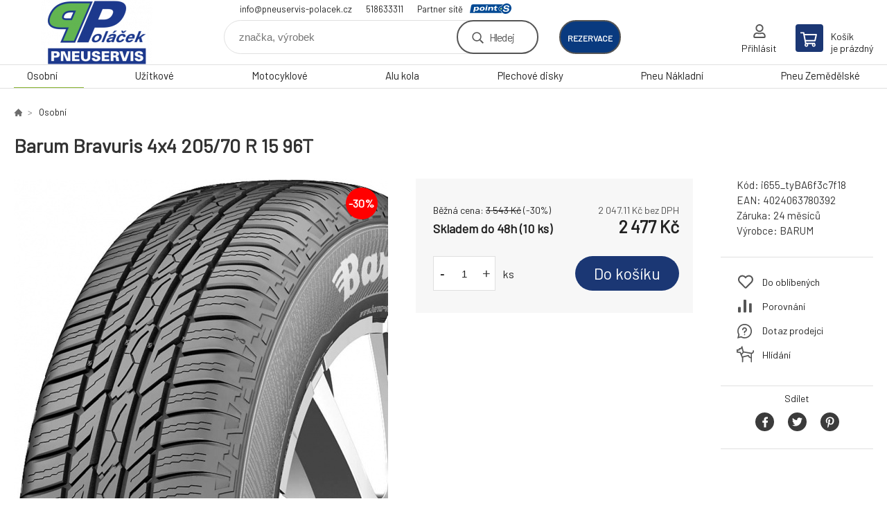

--- FILE ---
content_type: text/html; charset=utf-8
request_url: https://obchod.pneuservis-polacek.cz/barum-bravuris-4x4-205-70-r-15-96t/
body_size: 7703
content:
<!DOCTYPE html><html lang="cs"><head prefix="og: http://ogp.me/ns# fb: http://ogp.me/ns/fb#"><meta name="author" content="Pneuservis Poláček - Eshop" data-binargon="{&quot;fce&quot;:&quot;6&quot;, &quot;id&quot;:&quot;79013&quot;, &quot;menaId&quot;:&quot;1&quot;, &quot;menaName&quot;:&quot;Kč&quot;, &quot;languageCode&quot;:&quot;cs-CZ&quot;, &quot;skindir&quot;:&quot;demoeshopkonfi&quot;, &quot;cmslang&quot;:&quot;1&quot;, &quot;langiso&quot;:&quot;cs&quot;, &quot;skinversion&quot;:1768900363, &quot;zemeProDoruceniISO&quot;:&quot;CZ&quot;}"><meta name="robots" content="index, follow, max-snippet:-1, max-image-preview:large"><meta http-equiv="content-type" content="text/html; charset=utf-8"><meta property="og:url" content="https://obchod.pneuservis-polacek.cz/barum-bravuris-4x4-205-70-r-15-96t/"/><meta property="og:site_name" content="https://obchod.pneuservis-polacek.cz"/><meta property="og:description" content="Barum Bravuris 4x4 205/70 R 15 96T"/><meta property="og:title" content="Barum Bravuris 4x4 205/70 R 15 96T"/><link rel="alternate" href="https://obchod.pneuservis-polacek.cz/barum-bravuris-4x4-205-70-r-15-96t/" hreflang="cs-CZ" />
  <link rel="image_src" href="https://obchod.pneuservis-polacek.cz/imgcache/3/6/pi655-tyba6f3c7f18-Barum-Bravuris-4x4_260_260_96576.jpg" />
  <meta property="og:type" content="product"/>
  <meta property="og:image" content="https://obchod.pneuservis-polacek.cz/imgcache/3/6/pi655-tyba6f3c7f18-Barum-Bravuris-4x4_260_260_96576.jpg"/>
 <meta name="description" content="Barum Bravuris 4x4 205/70 R 15 96T">
<meta name="keywords" content="Barum Bravuris 4x4 205/70 R 15 96T">
<meta name="audience" content="all">
<link rel="canonical" href="https://obchod.pneuservis-polacek.cz/barum-bravuris-4x4-205-70-r-15-96t/">

			<link rel="preconnect" href="https://fonts.googleapis.com"><link rel="dns-prefetch" href="https://fonts.googleapis.com"><link rel="preconnect" href="https://i.binargon.cz"><link rel="dns-prefetch" href="https://i.binargon.cz"><meta name="viewport" content="width=device-width,initial-scale=1"><title>Barum Bravuris 4x4 205/70 R 15 96T - Pneuservis Poláček - Eshop</title><link rel="stylesheet" href="/skin/version-1768900363/demoeshopkonfi/css-obecne.css" type="text/css"><link rel="stylesheet" href="https://obchod.pneuservis-polacek.cz/skin/demoeshopkonfi/fancybox/jquery.fancybox.css" type="text/css" media="screen"><link href="https://fonts.googleapis.com/css?family=Barlow:wght@300;400;500;600;700&amp;display=swap&amp;subset=latin-ext" rel="stylesheet"><!--commonTemplates_head--><!--EO commonTemplates_head--></head><body class="cmsBody" data-ajax="0"><div class="mainContainer mainContainer--fce6"><header class="header header--default header--menu-enabled-true header--client-1"><div class="header__desktop"><div class="headerDefault"><a class="logo logo--custom logo--default" href="https://obchod.pneuservis-polacek.cz/" title="Pneuservis Poláček - Eshop" role="banner" style="background-image: url(https://obchod.pneuservis-polacek.cz/imgcache/0/0/skin-demoeshopkonfi-logo-1_240_93_17223.png);">Pneuservis Poláček - Eshop</a><section class="headerContact"><a class="headerContact__item headerContact__item--email" href="mailto:info@pneuservis-polacek.cz">info@pneuservis-polacek.cz</a><a class="headerContact__item headerContact__item--phone" href="tel:518633311">518633311</a><div class="headerContact__partner">Partner sítě<a class="headerContact__logo" href="https://www.point-s.cz/" target="_blank"></a></div></section><form class="search search--default" action="https://obchod.pneuservis-polacek.cz/hledani/" method="post" role="search" id="js-search-form"><div class="search__container search__container--default"><input type="hidden" name="send" value="1"><input type="hidden" name="listpos" value="0"><input class="search__input search__input--default" type="text" name="as_search" placeholder="značka, výrobek" autocomplete="off" id="js-search-input"><button class="search__button search__button--default" type="submit">Hledej</button></div></form><div class="headerDefault__reservation"><a class="headerDefault__reservationButton" href="https://shop.pneuservis-polacek.cz/planovac.aspx" target="_blank">rezervace</a></div><section class="userMenu userMenu--default"><a class="userMenu__item userMenu__item--signin js-fancy" href="#commonUserDialog" rel="nofollow"><div class="userMenu__icon userMenu__icon--signin"></div><div class="userMenu__title">Přihlásit</div></a></section><a class="cart cart--default" href="https://obchod.pneuservis-polacek.cz/pokladna/?objagree=0&amp;wtemp_krok=1" rel="nofollow"><div class="cart__icon cart__icon--cart"></div><div class="cart__text"><div class="cart__title">Košík</div><div class="cart__sum">je prázdný</div></div></a></div></div><div class="header__mobile"><section class="headerMobile"><a class="logo logo--custom logo--mobile" href="https://obchod.pneuservis-polacek.cz/" title="Pneuservis Poláček - Eshop" role="banner" style="background-image: url(https://obchod.pneuservis-polacek.cz/imgcache/0/0/skin-demoeshopkonfi-logo-1_240_93_17223.png);">Pneuservis Poláček - Eshop</a><form class="search search--mobile" action="https://obchod.pneuservis-polacek.cz/hledani/" method="post" role="search" id="js-search-form-mobile"><div class="search__container search__container--mobile"><input type="hidden" name="send" value="1"><input type="hidden" name="listpos" value="0"><input class="search__input search__input--mobile" type="text" name="as_search" placeholder="značka, výrobek" autocomplete="off" id="js-search-input-mobile"><button class="search__button search__button--mobile" type="submit">Hledej</button></div></form><div class="headerMobile__searchButton js-search-toggle">Hledej</div><a class="headerMobile__signInButton headerMobile__signInButton--signin js-fancy" href="#commonUserDialog"><div class="headerMobile__signInButton-icon"></div><div class="headerMobile__signInButton-title">Přihlásit</div></a><a class="headerMobile__reservation" href="https://shop.pneuservis-polacek.cz/planovac.aspx" target="_blank"><div class="headerMobile__reservation-frame"><img class="headerMobile__reservation-icon" src="https://obchod.pneuservis-polacek.cz/skin/demoeshopkonfi/svg/calendar.svg" width="" height="" alt="" loading="lazy"></div><div class="headerMobile__reservation-text">rezervace</div></a><a class="cart cart--mobile" href="https://obchod.pneuservis-polacek.cz/pokladna/?objagree=0&amp;wtemp_krok=1" rel="nofollow"><div class="cart__icon cart__icon--cart"></div><div class="cart__text"><div class="cart__title">Košík</div><div class="cart__sum">je prázdný</div></div></a><div class="headerMobile__menuButton" id="js-menu-button">Menu</div></section></div></header><nav class="menu"><div class="menu__container menu__container--visibleOnDesktop-true menu__container--textpagesOnly-false" id="js-menu"><div class="menu__items" id="js-menu-items"><span class="menu__item menu__item--eshop menu__item--selected js-menu-item
                            " data-id="-2147483640"><a class="menu__link" href="https://obchod.pneuservis-polacek.cz/osobni/" title="Osobní" data-id="-2147483640">Osobní</a></span><span class="menu__item menu__item--eshop js-menu-item
                            " data-id="-2147483639"><a class="menu__link" href="https://obchod.pneuservis-polacek.cz/uzitkove/" title="Užitkové" data-id="-2147483639">Užitkové</a></span><span class="menu__item menu__item--eshop js-menu-item
                            " data-id="-2147483637"><a class="menu__link" href="https://obchod.pneuservis-polacek.cz/motocyklove/" title="Motocyklové" data-id="-2147483637">Motocyklové</a></span><span class="menu__item menu__item--eshop js-menu-item
                            " data-id="-2147483636"><a class="menu__link" href="https://obchod.pneuservis-polacek.cz/alu-kola/" title="Alu kola" data-id="-2147483636">Alu kola</a></span><span class="menu__item menu__item--eshop js-menu-item
                            " data-id="-2147483635"><a class="menu__link" href="https://obchod.pneuservis-polacek.cz/plechove-disky/" title="Plechové disky" data-id="-2147483635">Plechové disky</a></span><span class="menu__item menu__item--eshop js-menu-item
                            " data-id="-2147483643"><a class="menu__link" href="https://obchod.pneuservis-polacek.cz/pneu-nakladni/" title="Pneu Nákladní" data-id="-2147483643">Pneu Nákladní</a></span><span class="menu__item menu__item--eshop js-menu-item
                            " data-id="-2147483642"><a class="menu__link" href="https://obchod.pneuservis-polacek.cz/pneu-zemedelske/" title="Pneu Zemědělské" data-id="-2147483642">Pneu Zemědělské</a></span></div><div class="menu__user" id="js-user-menu-mobile"><section class="userMenu userMenu--default"><a class="userMenu__item userMenu__item--signin js-fancy" href="#commonUserDialog" rel="nofollow"><div class="userMenu__icon userMenu__icon--signin"></div><div class="userMenu__title">Přihlásit</div></a></section></div><div class="menu__contact" id="js-contact-mobile"><section class="headerContact"><a class="headerContact__item headerContact__item--email" href="mailto:info@pneuservis-polacek.cz">info@pneuservis-polacek.cz</a><a class="headerContact__item headerContact__item--phone" href="tel:518633311">518633311</a><div class="headerContact__partner">Partner sítě<a class="headerContact__logo" href="https://www.point-s.cz/" target="_blank"></a></div></section></div></div></nav><main class="containerCombined"><section class="fce6 fce6--columns-1" id="setbind-detail" data-enable-desc-change="false" data-setData='{"a":"https:\/\/obchod.pneuservis-polacek.cz","d3":0,"e":0,"cs":[{"a":1,"b":"Běžné zboží","c":"DEFAULT"},{"a":2,"b":"Novinka","c":"NEW"},{"a":3,"b":"Bazar","c":"BAZAR"},{"a":4,"b":"Akce","c":"AKCE"},{"a":5,"b":"Doporučujeme","c":"DOPORUČUJEME"},{"a":6,"b":"Starší DOT","c":"STARŠÍ DOT"},{"a":7,"b":"DOPRAVA ZDARMA"}],"f":{"a":1,"b":"Kč"},"st":[1],"Sd":10,"j":"Barum Bravuris 4x4 205\/70 R 15 96T","k":"79013","m":"i655_tyBA6f3c7f18","n":"15350450000","o":"4024063780392","p":"https:\/\/obchod.pneuservis-polacek.cz\/imagegen.php?name=i655-tyba6f3c7f18\/Barum-Bravuris-4x4.jpg&amp;ftime=1696437639","q":2047.11,"r":2477,"s":2928.1,"t":3543,"x2":{"a":1,"b":"ks"},"x":{"a":"1","b":{"1":{"a":1,"b":"","c":"ks"},"2":{"a":2,"b":"","c":"g","d":2},"3":{"a":3,"b":"","c":"m","d":2},"4":{"a":4,"b":"","c":"cm","d":2},"5":{"a":5,"b":"","c":"kg","d":2}},"c":{}}}' data-setBindDiscountsCalc="0"><div class="fce6__top"><nav class="commonBreadcrumb"><a class="commonBreadcrumb__item commonBreadcrumb__item--first" href="https://obchod.pneuservis-polacek.cz" title="E-shop s pneu a disky"><span class="commonBreadcrumb__textHP"></span></a><a class="commonBreadcrumb__item commonBreadcrumb__item--regular" href="https://obchod.pneuservis-polacek.cz/osobni/" title="Osobní">Osobní</a><span class="commonBreadcrumb__item commonBreadcrumb__item--last" title="Barum Bravuris 4x4 205/70 R 15 96T">Barum Bravuris 4x4 205/70 R 15 96T</span></nav><h1 class="fce6__name" id="setbind-name">Barum Bravuris 4x4 205/70 R 15 96T</h1></div><div class="fce6__left"><div class="mainImage mainImage--columns-1"><div id="js-fce6-mobile-gallery" data-zoom="none"><a class="mainImage__item js-fancy-thumbnail" data-fancybox-type="image" data-fancybox-group="thumbnails" target="_blank" title="" href="https://obchod.pneuservis-polacek.cz/imgcache/3/6/pi655-tyba6f3c7f18-Barum-Bravuris-4x4_-1_-1_96576.jpg"><div class="mainImage__labelsLeft"><div id="setbind-labels-node"><div id="setbind-labels"></div></div></div><div class="mainImage__labelsRight"><div class="mainImage__discount" id="setbind-savings-percent-node-1" style="display:flex;">
						-<span id="setbind-savings-percent-1">30</span>%
					</div></div><img class="mainImage__image" id="setbind-image" width="540" height="540" title="Barum Bravuris 4x4 205/70 R 15 96T" alt="Barum Bravuris 4x4 205/70 R 15 96T" loading="lazy" src="https://obchod.pneuservis-polacek.cz/imgcache/3/6/pi655-tyba6f3c7f18-Barum-Bravuris-4x4_540_540_96576.jpg"></a></div></div></div><form class="fce6__center" method="post" action="https://obchod.pneuservis-polacek.cz/barum-bravuris-4x4-205-70-r-15-96t/"><input name="nakup" type="hidden" value="79013" id="setbind-product-id"><div class="fce6__purchaseBox" id="setbind-cart-node"><div class="flexContainer"><div class="fce6__priceBefore" id="setbind-price-vat-before-node"><span class="fce6__priceBeforeTitle">Běžná cena:
								</span><span class="fce6__priceBeforeStroke"><span class="fce6__priceBeforeValue" id="setbind-price-vat-before">3 543</span> <span class="fce6__priceBeforeCurrency">Kč</span></span><span class="fce6__priceBeforePercentContainer">
									(-<span class="fce6__priceBeforePercent" id="setbind-savings-percent-2">30</span>%)
								</span></div><div class="fce6__priceTaxExcluded"><span id="setbind-price-tax-excluded">2 047.11</span> Kč bez DPH</div></div><div class="fce6__referenceUnit"><div class="cMernaJednotka cMernaJednotka--detail" style="display:none;" id="setbind-mernaJednotka-node"><span class="cMernaJednotka__cenaS" id="setbind-mernaJednotka-cenaS"></span><span class="cMernaJednotka__mena">Kč</span><span class="cMernaJednotka__oddelovac">/</span><span class="cMernaJednotka__value" id="setbind-mernaJednotka-value"></span><span class="cMernaJednotka__unit" id="setbind-mernaJednotka-unit"></span></div></div><div class="flexContainer flexContainer--baseline"><div class="availability"><div>Skladem do 48h (10 ks)</div></div><div class="fce6__priceTaxIncluded"><span id="setbind-price-tax-included">2 477</span> Kč</div></div><div class="fce6__purchaseControl"><div class="fce6AmountUnit"><section class="amountInput js-amount-input"><button class="amountInput__button amountInput__button--minus" type="button" id="setbind-minus">-</button><input class="amountInput__input" name="ks" value="1" id="setbind-amount" type="text"><button class="amountInput__button amountInput__button--plus" type="button" id="setbind-plus">+</button></section><div class="fce6AmountUnit__unitSelect"><div class="unitSelect unitSelect--unit" id="setbind-cart-unit-name">ks</div></div></div><button class="fce6__buttonBuy" id="setbind-submit" data-pen="false">Do košíku</button></div></div><div class="fce6__cartUnitContainer" id="setbind-cart-unit-node"><div class="fce6__cartUnitTitle">Vyberte si zvýhodněné balení</div><div id="setbind-cart-unit-table"></div></div><div class="fce6__purchaseBox fce6__purchaseBox--error" id="setbind-error"></div><div class="fce6__quantityDiscounts" id="setbind-discounts-node"><div class="fce6__quantityDiscountsTitle">Množstevní slevy</div><div class="fce6__quantityDiscountsTable" id="setbind-discounts-table"></div></div></form><div class="fce6__right"><div class="fce6__rightContainer fce6__rightContainer--info"><div class="fce6__table"><div class="fce6__row fce6__row--code"><span class="fce6__rowLabel">Kód:
							</span><span class="fce6__rowValue" id="setbind-code">i655_tyBA6f3c7f18</span></div><div class="fce6__row fce6__row--ean"><span class="fce6__rowLabel">EAN:
							</span><span class="fce6__rowValue" id="setbind-ean">4024063780392</span></div><div class="fce6__row fce6__row--warranty"><span class="fce6__rowLabel">Záruka:
							</span><span class="fce6__rowValue">24 měsíců</span></div><div class="fce6__row fce6__row--producer"><span class="fce6__rowLabel">Výrobce:
							</span><a class="fce6__rowValue fce6__rowValue--link" href="https://obchod.pneuservis-polacek.cz/barum/" title="BARUM">BARUM</a></div></div></div><div class="fce6__rightContainer fce6__rightContainer--links"><div class="fce6RightLinks"><a class="fce6RightLinks-item fce6RightLinks-item--favourites" href="https://obchod.pneuservis-polacek.cz/barum-bravuris-4x4-205-70-r-15-96t/?createfav=79013" rel="nofollow">Do oblíbených</a><a class="fce6RightLinks-item fce6RightLinks-item--comparison" href="https://obchod.pneuservis-polacek.cz/barum-bravuris-4x4-205-70-r-15-96t/?pridatporovnani=79013" rel="nofollow">Porovnání</a><a class="fce6RightLinks-item fce6RightLinks-item--question js-fancy" href="#js-question-form" rel="nofollow">Dotaz prodejci</a><a class="fce6RightLinks-item fce6RightLinks-item--watchdog js-fancy" href="#js-watchdog-form" rel="nofollow">Hlídání</a></div></div><div class="fce6__rightContainer fce6__rightContainer--share"><section class="share"><div class="share__text">Sdílet</div><div class="share__buttons"><a class="share__button share__button--facebook" href="https://www.facebook.com/sharer/sharer.php?u=https://obchod.pneuservis-polacek.cz/barum-bravuris-4x4-205-70-r-15-96t/&amp;display=popup&amp;ref=plugin&amp;src=share_button" onclick="return !window.open(this.href, 'Facebook', 'width=640,height=580')" rel="nofollow"></a><a class="share__button share__button--twitter" href="https://twitter.com/intent/tweet?url=https://obchod.pneuservis-polacek.cz/barum-bravuris-4x4-205-70-r-15-96t/" onclick="return !window.open(this.href, 'Twitter', 'width=640,height=580')" rel="nofollow"></a><a class="share__button share__button--pinterest" href="//www.pinterest.com/pin/create/button/?url==https://obchod.pneuservis-polacek.cz/barum-bravuris-4x4-205-70-r-15-96t/" onclick="return !window.open(this.href, 'Pinterest', 'width=640,height=580')" rel="nofollow"></a></div></section></div></div><div class="fce6__bottom"><section class="tabs" id="js-fce6-tabs"><div class="tabs__head js-tabs-head"><div class="tabs__headItem js-tabs-head-item" id="js-tabs-head-item-description">Popis a parametry</div><div class="tabs__headItem js-tabs-head-item" id="js-tabs-head-item-reviews">Recenze (0)
                </div></div><div class="tabs__body js-tabs-body"><div class="tabs__bodyItem js-tabs-body-item"><div class="tabs__descriptionContainer flexContainer flexContainer--spaceBetween"><div class="fce6__description fce6__description--parameters-true typography typography--fce6"><h2 class="fce6__secondaryHeading">Barum Bravuris 4x4 205/70 R 15 96T</h2><div id="setbind-description-default"></div></div><div class="fce6__parameters fce6__parameters--wide-false"><div class="fce6__paramsHeading">Parametry<a class="fce6__compare" href="https://obchod.pneuservis-polacek.cz/barum-bravuris-4x4-205-70-r-15-96t/?pridatporovnani=79013" rel="nofollow">Porovnání</a></div><div class="fce6__params fce6__params--wide-false"><div class="fce6__param"><div class="fce6__paramLeft">Dezen</div><div class="fce6__paramRight">Bravuris 4x4</div></div><div class="fce6__param"><div class="fce6__paramLeft">Šířka</div><div class="fce6__paramRight">205</div></div><div class="fce6__param"><div class="fce6__paramLeft">Profil</div><div class="fce6__paramRight">70</div></div><div class="fce6__param"><div class="fce6__paramLeft">Konstrukce</div><div class="fce6__paramRight">R</div></div><div class="fce6__param"><div class="fce6__paramLeft">Průměr</div><div class="fce6__paramRight">15</div></div><div class="fce6__param"><div class="fce6__paramLeft">Hmotnostní index</div><div class="fce6__paramRight">96</div></div><div class="fce6__param"><div class="fce6__paramLeft">Rychlostní index</div><div class="fce6__paramRight">T</div></div><div class="fce6__param"><div class="fce6__paramLeft">Období</div><div class="fce6__paramRight">Letní</div></div><div class="fce6__param"><div class="fce6__paramLeft">Kategorie zboží</div><div class="fce6__paramRight">Pneumatiky</div></div><div class="fce6__param"><div class="fce6__paramLeft">Dojezdová</div><div class="fce6__paramRight">ne</div></div><div class="fce6__param"><div class="fce6__paramLeft">Protektor</div><div class="fce6__paramRight">ne</div></div><div class="fce6__param"><div class="fce6__paramLeft">Valivý odpor</div><div class="fce6__paramRight">E</div></div><div class="fce6__param"><div class="fce6__paramLeft">Přilnavost na mokru</div><div class="fce6__paramRight">C</div></div><div class="fce6__param"><div class="fce6__paramLeft">Hluk tř.</div><div class="fce6__paramRight">2</div></div><div class="fce6__param"><div class="fce6__paramLeft">Hlučnost</div><div class="fce6__paramRight">71</div></div><div class="fce6__param"><div class="fce6__paramLeft">Hmotnost</div><div class="fce6__paramRight">10.2</div></div><div class="fce6__param"><div class="fce6__paramLeft">Třída značky</div><div class="fce6__paramRight">Budget</div></div><div class="fce6__param"><div class="fce6__paramLeft">Kategorie vozu</div><div class="fce6__paramRight">SUV</div></div><div class="fce6__param"><div class="fce6__paramLeft">Hloubka dezénu mm</div><div class="fce6__paramRight">8</div></div></div></div></div></div><div class="tabs__bodyItem js-tabs-body-item"><div class="fce6__noReviewsYet">Produkt zatím nehodnocen</div><div class="flexContainer flexContainer--center"><a class="fce6__addReviewButton js-fancy" href="#js-add-review">Přidat recenzi</a></div><form class="addReview" method="post" action="https://obchod.pneuservis-polacek.cz/barum-bravuris-4x4-205-70-r-15-96t/" id="js-add-review"><input name="recenzeData[79013][recenzeHodnoceniProcenta]" type="hidden" value="100" id="js-add-review-percent"><input type="hidden" name="prodId" value="79013"><input type="hidden" name="addRecenze" value="1"><label class="addReview__label">Text recenze</label><textarea class="addReview__textarea" name="recenzeData[79013][recenze_text]"></textarea><label class="addReview__label">Klady</label><textarea class="addReview__textarea" name="recenzeData[79013][recenzeTextPositivni]"></textarea><label class="addReview__label">Zápory</label><textarea class="addReview__textarea" name="recenzeData[79013][recenzeTextNegativni]"></textarea><div class="flexContainer flexContainer--center"><div class="addReview__stars"><div class="addReview__stars addReview__stars--inner" id="js-stars-inner"></div><div class="addReview__starsItems"><div class="addReview__starsItem js-add-review-star" data-star="1"></div><div class="addReview__starsItem js-add-review-star" data-star="2"></div><div class="addReview__starsItem js-add-review-star" data-star="3"></div><div class="addReview__starsItem js-add-review-star" data-star="4"></div><div class="addReview__starsItem js-add-review-star" data-star="5"></div></div></div></div><div class="flexContainer flexContainer--center"><button class="addReview__button" type="submit">Přidat recenzi</button></div></form></div></div></section></div><div class="fce6__questionForm" id="js-question-form"><div class="moreInfoForm"><h1 class="moreInfoForm__main-title">Barum Bravuris 4x4 205/70 R 15 96T</h1><form id="questionForm" class="moreInfoForm__form" method="post" action="https://obchod.pneuservis-polacek.cz/barum-bravuris-4x4-205-70-r-15-96t/" autocomplete="on"><div class="moreInfoForm__row"><label for="stiz_mail" class="moreInfoForm__label">E-mail</label><div class="moreInfoForm__value"><input type="email" class="moreInfoForm__input" id="stiz_mail" name="infoobratem" value="@" autocomplete="email" required="true" pattern="^\s*[^@\s]+@(\w+(-\w+)*\.)+[a-zA-Z]{2,63}\s*$"><div class="moreInfoForm__validation"><div class="validation" id="validation_stiz_mail"><div class="validation__icon"></div>Email, na který Vám přijde odpověď</div></div></div></div><div class="moreInfoForm__row"><label for="stiz_tel" class="moreInfoForm__label">Telefon</label><div class="moreInfoForm__value"><input type="tel" class="moreInfoForm__input" name="infoobratem3" id="stiz_tel" value="+420" autocomplete="tel" required="true" pattern="^(([+]|00)(\s*[0-9]){1,4}){0,1}(\s*[0-9]){9,10}$"><div class="moreInfoForm__validation"><div class="validation" id="validation_stiz_tel"><div class="validation__icon"></div>Zadejte kontaktní telefon</div></div></div></div><div class="moreInfoForm__row moreInfoForm__row--message"><label for="stiz_text" class="moreInfoForm__label">Vzkaz</label><div class="moreInfoForm__value"><textarea name="infoobratem2" class="moreInfoForm__textarea" id="stiz_text" required="true" pattern=".*[\S]{2,}.*"></textarea><div class="moreInfoForm__validation"><div class="validation" id="validation_stiz_text"><div class="validation__icon"></div>Vaše přání, alespoň 3 znaků</div></div></div></div><div class="moreInfoForm__captcha"><div class="moreInfoForm__captcha-google"><input data-binargon="commonReCaptcha" type="hidden" autocomplete="off" name="recaptchaResponse" id="recaptchaResponse" class="js-commonReCaptcha-response"><div style="display: none;"><input type="hidden" name="infoobratemcaptcha" id="infoobratemcaptcha" value="1"></div></div></div><div class="moreInfoForm__buttons-wrapper"><a href="/" title="Zpět do eshopu" class="moreInfoForm__back">Zpět do eshopu</a><button type="submit" class="moreInfoForm__send">Odeslat</button></div></form></div></div><div class="fce6__watchDogForm" id="js-watchdog-form"><div data-binargon="commonWatchDog" class="commonWatchDog commonWatchDog--common-popup-false"><form name="pes" id="pes" method="post" action="https://obchod.pneuservis-polacek.cz/barum-bravuris-4x4-205-70-r-15-96t/"><input type="hidden" name="haf" value="1" id="id_commonWatchDog_hidden_haf"><div class="commonWatchDog__title">Hlídání produktu</div><input type="hidden" name="detail" id="id_commonWatchDog_hidden_detail" value="79013"><div class="commonWatchDog__text">Zadejte podmínky a email, na který chcete poslat zprávu při splnění těchto podmínek</div><div class="commonWatchDog__body"><div class="commonWatchDog__body__inner"><div class="commonWatchDog__row"><input type="checkbox" name="haf_sklad" id="haf_sklad" class="commonWatchDog__input js-commonWatchDog-checkbox"><label for="haf_sklad" class="commonWatchDog__label">Produkt bude skladem</label></div><div class="commonWatchDog__row"><input type="checkbox" name="haf_cena" id="haf_cena2sdph" class="commonWatchDog__input js-commonWatchDog-checkbox"><label for="haf_cena2sdph" class="commonWatchDog__label">Pokud cena klesne pod</label><div class="commonWatchDog__price-input"><input type="number" class="commonWatchDog__input js-haf_cena2sdph_input" name="haf_cena2sdph" value="2477"></div>Kč</div><div class="commonWatchDog__row"><input type="checkbox" name="haf_cena3" id="haf_cena3" class="commonWatchDog__input js-commonWatchDog-checkbox" checked><label for="haf_cena3" class="commonWatchDog__label">Při každé změně ceny</label></div><div class="commonWatchDog__row commonWatchDog__row--email"><label for="haf_mail" class="commonWatchDog__label commonWatchDog__label--email">Pošlete zprávu na můj email</label><input class="commonWatchDog__input" type="email" name="haf_mail" id="haf_mail" pattern=".*[\S]{2,}.*" required="true" value="@"></div></div></div><div class="commonWatchDog__footer"><div class="commonWatchDog__captcha"><input data-binargon="commonReCaptcha" type="hidden" autocomplete="off" name="recaptchaResponse" id="recaptchaResponse" class="js-commonReCaptcha-response"><div style="display: none;"><input type="hidden" name="" id="" value="1"></div></div><div class="commonWatchDog__button"><button class="btn" type="submit">Hlídat</button></div></div></form></div></div></section></main><section class="newsletter newsletter--fce6"><div class="newsletter__container"><div class="newsletter__text">Slevy a novinky e-mailem</div><form class="newsletter__form" method="post" action="https://obchod.pneuservis-polacek.cz/barum-bravuris-4x4-205-70-r-15-96t/" id="js-newsletter"><input type="hidden" name="recaptchaResponse" id="recaptchaResponse"><input class="newsletter__input" type="email" name="enov" placeholder="@" required="true"><button class="newsletter__button" type="submit"><span class="newsletter__buttonText newsletter__buttonText--1">Chci</span><span class="newsletter__buttonText newsletter__buttonText--2">odebírat</span></button></form><div class="newsletter__contact"><a class="newsletter__link newsletter__link--email" href="mailto:info@pneuservis-polacek.cz" rel="nofollow">info@pneuservis-polacek.cz</a><a class="newsletter__link newsletter__link--phone" href="tel:518633311" rel="nofollow">518633311</a></div></div></section><section class="preFooter preFooter--fce6"><div class="preFooter__content"><div class="preFooter__logo"><a class="logo logo--custom logo--footer" href="https://obchod.pneuservis-polacek.cz/" title="Pneuservis Poláček - Eshop" role="banner" style="background-image: url(https://obchod.pneuservis-polacek.cz/imgcache/0/0/skin-demoeshopkonfi-logo-1_240_93_17223.png);">Pneuservis Poláček - Eshop</a></div><address class="preFooter__address">Pneuservis Poláček, s.r.o.<br>Nádražní 906<br>69632 Ždánice<br>Česká Republika<br>IČO: 27684563<br>DIČ: CZ27684563</address><div class="preFooter__textpages"><div class="preFooter__textpagesColumn preFooter__textpagesColumn--1"><div class="preFooter__textpagesButton js-prefooter-textpages-button" data-id="1"><span class="preFooter__mobileOnly">Další informace</span></div><ul class="footerTextpages footerTextpages--default js-footerTextpages" data-id="1"><li class="footerTextpages__item footerTextpages__item--warrantyClaim"><a href="https://obchod.pneuservis-polacek.cz/reklamace/" title="Reklamace" class="footerTextpages__link ">Reklamace</a></li><li class="footerTextpages__item footerTextpages__item--reviews"><a href="https://obchod.pneuservis-polacek.cz/recenze/" title="Recenze" class="footerTextpages__link ">Recenze</a></li></ul></div><div class="preFooter__textpagesColumn preFooter__textpagesColumn--2"><div class="preFooter__textpagesButton js-prefooter-textpages-button" data-id="2"><span class="preFooter__mobileOnly">Textové stránky</span></div><ul class="footerTextpages footerTextpages--default js-footerTextpages" data-id="2"><li class="footerTextpages__item"><a href="https://obchod.pneuservis-polacek.cz/mimosoudni-reseni-spotrebitelskych-sporu/" title="Mimosoudní řešení spotřebitelských sporů" class="footerTextpages__link ">Mimosoudní řešení spotřebitelských sporů</a></li></ul></div></div><section class="social"><a class="social__item social__item--facebook" href="https://www.facebook.com/pneuservispolacek" title="Facebook" target="_blank"></a></section><div class="preFooter__payments"><div class="preFooter__payment"><img src="https://i.binargon.cz/logo/mastercard_23.svg" width="50" height="31" loading="lazy" alt="Mastercard"></div><div class="preFooter__payment"><img src="https://i.binargon.cz/logo/visa_23.svg" width="77" height="25" loading="lazy" alt="Visa"></div></div></div></section><footer class="footer footer--fce6"><div class="footer__copyright"><span>Copyright © 2026 Pneuservis Poláček, s.r.o. </span><span>Všechna práva vyhrazena.</span></div><div class="footer__binargon"><a target="_blank" href="https://www.binargon.cz/eshop/" title="Tvorba internetových obchodů">Eshopy</a> a <a target="_blank" href="https://www.binargon.cz/weby/" title="tvorba webových stránek">webové stránky</a> od <a target="_blank" title="Binargon – e shopy na míru, levné eshopy a webové stránky, informační systémy" href="https://www.binargon.cz/">BINARGON.cz</a> - <a href="https://obchod.pneuservis-polacek.cz/sitemap/" title="">Mapa stránek</a></div><div class="footer__captcha" id="binargonRecaptchaBadge"></div><script type="text/javascript" src="/admin/js/binargon.recaptchaBadge.js" async="true" defer></script></footer></div><script type="text/javascript" src="/admin/js/index.php?load=jquery,jquery.fancybox.pack,glide,forms,range4,slick,binargon.whisperer,ajaxcontroll,binargon.cEssoxKalkulacka,binargon.cDeliveryClass,binargon.produktDetailClass,montanus.tabs,binargon.cVelikostniTabulky"></script><script type="text/javascript" src="https://obchod.pneuservis-polacek.cz/version-1768899590/indexjs_6_1_demoeshopkonfi.js"></script><div class="commonUserDialog commonUserDialog--common-popup-false" id="commonUserDialog" style="display:none;"><div class="commonUserDialog__loginForm"><div class="commonUserDialog__loginForm__title">Přihlášení</div><form method="post" action="https://obchod.pneuservis-polacek.cz/barum-bravuris-4x4-205-70-r-15-96t/" class="commonUserDialog__loginForm__form"><input type="hidden" name="loging" value="1"><div class="commonUserDialog__loginForm__row"><label class="commonUserDialog__loginForm__label commonUserDialog__loginForm__label--name">Uživatelské jméno:</label><input class="commonUserDialog__loginForm__input commonUserDialog__loginForm__input--name input" type="text" name="log_new" value="" autocomplete="username"></div><div class="commonUserDialog__loginForm__row"><label class="commonUserDialog__loginForm__label commonUserDialog__loginForm__label--password">Heslo:</label><input class="commonUserDialog__loginForm__input commonUserDialog__loginForm__input--password input" type="password" name="pass_new" value="" autocomplete="current-password"></div><div class="commonUserDialog__loginForm__row commonUserDialog__loginForm__row--buttonsWrap"><a class="commonUserDialog__loginForm__forgottenHref" href="https://obchod.pneuservis-polacek.cz/prihlaseni/">Zapomenuté heslo</a><button class="commonUserDialog__loginForm__button button" type="submit">Přihlásit</button></div><div class="commonUserDialog__loginForm__row commonUserDialog__loginForm__row--facebook"></div><div class="commonUserDialog__loginForm__row commonUserDialog__loginForm__row--register"><span class="commonUserDialog__loginForm__registrationDesc">Nemáte ještě účet?<a class="commonUserDialog__loginForm__registrationHref" href="https://obchod.pneuservis-polacek.cz/registrace/">Zaregistrujte se</a><span class="commonUserDialog__loginForm__registrationDot">.</span></span></div></form></div></div><!--commonTemplates (začátek)--><script data-binargon="common_json-ld (detail)" type="application/ld+json">{"@context":"http://schema.org/","@type":"Product","sku":"i655_tyBA6f3c7f18","name":"Barum Bravuris 4x4 205\/70 R 15 96T","image":["https:\/\/obchod.pneuservis-polacek.cz\/imagegen.php?name=i655-tyba6f3c7f18\/Barum-Bravuris-4x4.jpg"],"description":"","gtin13":"4024063780392","manufacturer":"BARUM","brand":{"@type":"Brand","name":"BARUM"},"category":"Osobní","weight":"10.200","isRelatedTo":[],"isSimilarTo":[],"offers":{"@type":"Offer","price":"2477","priceValidUntil":"2026-01-20","itemCondition":"http://schema.org/NewCondition","priceCurrency":"CZK","availability":"http:\/\/schema.org\/InStock","url":"https://obchod.pneuservis-polacek.cz/barum-bravuris-4x4-205-70-r-15-96t/"}}</script><script data-binargon="common_json-ld (breadcrumb)" type="application/ld+json">{"@context":"http://schema.org","@type":"BreadcrumbList","itemListElement": [{"@type":"ListItem","position": 1,"item":{"@id":"https:\/\/obchod.pneuservis-polacek.cz","name":"Pneuservis Poláček - Eshop","image":""}},{"@type":"ListItem","position": 2,"item":{"@id":"https:\/\/obchod.pneuservis-polacek.cz\/osobni\/","name":"Osobní","image":"https:\/\/obchod.pneuservis-polacek.cz\/publicdoc\/kat-osobni-2.jpg"}},{"@type":"ListItem","position": 3,"item":{"@id":"https:\/\/obchod.pneuservis-polacek.cz\/barum-bravuris-4x4-205-70-r-15-96t\/","name":"Barum Bravuris 4x4 205\/70 R 15 96T","image":"https:\/\/obchod.pneuservis-polacek.cz\/imagegen.php?autoimage=i655-tyba6f3c7f18"}}]}</script><!--commonTemplates (konec)--></body></html>


--- FILE ---
content_type: text/html; charset=utf-8
request_url: https://www.google.com/recaptcha/api2/anchor?ar=1&k=6LfOO20aAAAAAEE6-U4f8Jm11-oQJvCgyY752-PO&co=aHR0cHM6Ly9vYmNob2QucG5ldXNlcnZpcy1wb2xhY2VrLmN6OjQ0Mw..&hl=en&v=PoyoqOPhxBO7pBk68S4YbpHZ&size=invisible&anchor-ms=20000&execute-ms=30000&cb=61rqa0i2ae4p
body_size: 48681
content:
<!DOCTYPE HTML><html dir="ltr" lang="en"><head><meta http-equiv="Content-Type" content="text/html; charset=UTF-8">
<meta http-equiv="X-UA-Compatible" content="IE=edge">
<title>reCAPTCHA</title>
<style type="text/css">
/* cyrillic-ext */
@font-face {
  font-family: 'Roboto';
  font-style: normal;
  font-weight: 400;
  font-stretch: 100%;
  src: url(//fonts.gstatic.com/s/roboto/v48/KFO7CnqEu92Fr1ME7kSn66aGLdTylUAMa3GUBHMdazTgWw.woff2) format('woff2');
  unicode-range: U+0460-052F, U+1C80-1C8A, U+20B4, U+2DE0-2DFF, U+A640-A69F, U+FE2E-FE2F;
}
/* cyrillic */
@font-face {
  font-family: 'Roboto';
  font-style: normal;
  font-weight: 400;
  font-stretch: 100%;
  src: url(//fonts.gstatic.com/s/roboto/v48/KFO7CnqEu92Fr1ME7kSn66aGLdTylUAMa3iUBHMdazTgWw.woff2) format('woff2');
  unicode-range: U+0301, U+0400-045F, U+0490-0491, U+04B0-04B1, U+2116;
}
/* greek-ext */
@font-face {
  font-family: 'Roboto';
  font-style: normal;
  font-weight: 400;
  font-stretch: 100%;
  src: url(//fonts.gstatic.com/s/roboto/v48/KFO7CnqEu92Fr1ME7kSn66aGLdTylUAMa3CUBHMdazTgWw.woff2) format('woff2');
  unicode-range: U+1F00-1FFF;
}
/* greek */
@font-face {
  font-family: 'Roboto';
  font-style: normal;
  font-weight: 400;
  font-stretch: 100%;
  src: url(//fonts.gstatic.com/s/roboto/v48/KFO7CnqEu92Fr1ME7kSn66aGLdTylUAMa3-UBHMdazTgWw.woff2) format('woff2');
  unicode-range: U+0370-0377, U+037A-037F, U+0384-038A, U+038C, U+038E-03A1, U+03A3-03FF;
}
/* math */
@font-face {
  font-family: 'Roboto';
  font-style: normal;
  font-weight: 400;
  font-stretch: 100%;
  src: url(//fonts.gstatic.com/s/roboto/v48/KFO7CnqEu92Fr1ME7kSn66aGLdTylUAMawCUBHMdazTgWw.woff2) format('woff2');
  unicode-range: U+0302-0303, U+0305, U+0307-0308, U+0310, U+0312, U+0315, U+031A, U+0326-0327, U+032C, U+032F-0330, U+0332-0333, U+0338, U+033A, U+0346, U+034D, U+0391-03A1, U+03A3-03A9, U+03B1-03C9, U+03D1, U+03D5-03D6, U+03F0-03F1, U+03F4-03F5, U+2016-2017, U+2034-2038, U+203C, U+2040, U+2043, U+2047, U+2050, U+2057, U+205F, U+2070-2071, U+2074-208E, U+2090-209C, U+20D0-20DC, U+20E1, U+20E5-20EF, U+2100-2112, U+2114-2115, U+2117-2121, U+2123-214F, U+2190, U+2192, U+2194-21AE, U+21B0-21E5, U+21F1-21F2, U+21F4-2211, U+2213-2214, U+2216-22FF, U+2308-230B, U+2310, U+2319, U+231C-2321, U+2336-237A, U+237C, U+2395, U+239B-23B7, U+23D0, U+23DC-23E1, U+2474-2475, U+25AF, U+25B3, U+25B7, U+25BD, U+25C1, U+25CA, U+25CC, U+25FB, U+266D-266F, U+27C0-27FF, U+2900-2AFF, U+2B0E-2B11, U+2B30-2B4C, U+2BFE, U+3030, U+FF5B, U+FF5D, U+1D400-1D7FF, U+1EE00-1EEFF;
}
/* symbols */
@font-face {
  font-family: 'Roboto';
  font-style: normal;
  font-weight: 400;
  font-stretch: 100%;
  src: url(//fonts.gstatic.com/s/roboto/v48/KFO7CnqEu92Fr1ME7kSn66aGLdTylUAMaxKUBHMdazTgWw.woff2) format('woff2');
  unicode-range: U+0001-000C, U+000E-001F, U+007F-009F, U+20DD-20E0, U+20E2-20E4, U+2150-218F, U+2190, U+2192, U+2194-2199, U+21AF, U+21E6-21F0, U+21F3, U+2218-2219, U+2299, U+22C4-22C6, U+2300-243F, U+2440-244A, U+2460-24FF, U+25A0-27BF, U+2800-28FF, U+2921-2922, U+2981, U+29BF, U+29EB, U+2B00-2BFF, U+4DC0-4DFF, U+FFF9-FFFB, U+10140-1018E, U+10190-1019C, U+101A0, U+101D0-101FD, U+102E0-102FB, U+10E60-10E7E, U+1D2C0-1D2D3, U+1D2E0-1D37F, U+1F000-1F0FF, U+1F100-1F1AD, U+1F1E6-1F1FF, U+1F30D-1F30F, U+1F315, U+1F31C, U+1F31E, U+1F320-1F32C, U+1F336, U+1F378, U+1F37D, U+1F382, U+1F393-1F39F, U+1F3A7-1F3A8, U+1F3AC-1F3AF, U+1F3C2, U+1F3C4-1F3C6, U+1F3CA-1F3CE, U+1F3D4-1F3E0, U+1F3ED, U+1F3F1-1F3F3, U+1F3F5-1F3F7, U+1F408, U+1F415, U+1F41F, U+1F426, U+1F43F, U+1F441-1F442, U+1F444, U+1F446-1F449, U+1F44C-1F44E, U+1F453, U+1F46A, U+1F47D, U+1F4A3, U+1F4B0, U+1F4B3, U+1F4B9, U+1F4BB, U+1F4BF, U+1F4C8-1F4CB, U+1F4D6, U+1F4DA, U+1F4DF, U+1F4E3-1F4E6, U+1F4EA-1F4ED, U+1F4F7, U+1F4F9-1F4FB, U+1F4FD-1F4FE, U+1F503, U+1F507-1F50B, U+1F50D, U+1F512-1F513, U+1F53E-1F54A, U+1F54F-1F5FA, U+1F610, U+1F650-1F67F, U+1F687, U+1F68D, U+1F691, U+1F694, U+1F698, U+1F6AD, U+1F6B2, U+1F6B9-1F6BA, U+1F6BC, U+1F6C6-1F6CF, U+1F6D3-1F6D7, U+1F6E0-1F6EA, U+1F6F0-1F6F3, U+1F6F7-1F6FC, U+1F700-1F7FF, U+1F800-1F80B, U+1F810-1F847, U+1F850-1F859, U+1F860-1F887, U+1F890-1F8AD, U+1F8B0-1F8BB, U+1F8C0-1F8C1, U+1F900-1F90B, U+1F93B, U+1F946, U+1F984, U+1F996, U+1F9E9, U+1FA00-1FA6F, U+1FA70-1FA7C, U+1FA80-1FA89, U+1FA8F-1FAC6, U+1FACE-1FADC, U+1FADF-1FAE9, U+1FAF0-1FAF8, U+1FB00-1FBFF;
}
/* vietnamese */
@font-face {
  font-family: 'Roboto';
  font-style: normal;
  font-weight: 400;
  font-stretch: 100%;
  src: url(//fonts.gstatic.com/s/roboto/v48/KFO7CnqEu92Fr1ME7kSn66aGLdTylUAMa3OUBHMdazTgWw.woff2) format('woff2');
  unicode-range: U+0102-0103, U+0110-0111, U+0128-0129, U+0168-0169, U+01A0-01A1, U+01AF-01B0, U+0300-0301, U+0303-0304, U+0308-0309, U+0323, U+0329, U+1EA0-1EF9, U+20AB;
}
/* latin-ext */
@font-face {
  font-family: 'Roboto';
  font-style: normal;
  font-weight: 400;
  font-stretch: 100%;
  src: url(//fonts.gstatic.com/s/roboto/v48/KFO7CnqEu92Fr1ME7kSn66aGLdTylUAMa3KUBHMdazTgWw.woff2) format('woff2');
  unicode-range: U+0100-02BA, U+02BD-02C5, U+02C7-02CC, U+02CE-02D7, U+02DD-02FF, U+0304, U+0308, U+0329, U+1D00-1DBF, U+1E00-1E9F, U+1EF2-1EFF, U+2020, U+20A0-20AB, U+20AD-20C0, U+2113, U+2C60-2C7F, U+A720-A7FF;
}
/* latin */
@font-face {
  font-family: 'Roboto';
  font-style: normal;
  font-weight: 400;
  font-stretch: 100%;
  src: url(//fonts.gstatic.com/s/roboto/v48/KFO7CnqEu92Fr1ME7kSn66aGLdTylUAMa3yUBHMdazQ.woff2) format('woff2');
  unicode-range: U+0000-00FF, U+0131, U+0152-0153, U+02BB-02BC, U+02C6, U+02DA, U+02DC, U+0304, U+0308, U+0329, U+2000-206F, U+20AC, U+2122, U+2191, U+2193, U+2212, U+2215, U+FEFF, U+FFFD;
}
/* cyrillic-ext */
@font-face {
  font-family: 'Roboto';
  font-style: normal;
  font-weight: 500;
  font-stretch: 100%;
  src: url(//fonts.gstatic.com/s/roboto/v48/KFO7CnqEu92Fr1ME7kSn66aGLdTylUAMa3GUBHMdazTgWw.woff2) format('woff2');
  unicode-range: U+0460-052F, U+1C80-1C8A, U+20B4, U+2DE0-2DFF, U+A640-A69F, U+FE2E-FE2F;
}
/* cyrillic */
@font-face {
  font-family: 'Roboto';
  font-style: normal;
  font-weight: 500;
  font-stretch: 100%;
  src: url(//fonts.gstatic.com/s/roboto/v48/KFO7CnqEu92Fr1ME7kSn66aGLdTylUAMa3iUBHMdazTgWw.woff2) format('woff2');
  unicode-range: U+0301, U+0400-045F, U+0490-0491, U+04B0-04B1, U+2116;
}
/* greek-ext */
@font-face {
  font-family: 'Roboto';
  font-style: normal;
  font-weight: 500;
  font-stretch: 100%;
  src: url(//fonts.gstatic.com/s/roboto/v48/KFO7CnqEu92Fr1ME7kSn66aGLdTylUAMa3CUBHMdazTgWw.woff2) format('woff2');
  unicode-range: U+1F00-1FFF;
}
/* greek */
@font-face {
  font-family: 'Roboto';
  font-style: normal;
  font-weight: 500;
  font-stretch: 100%;
  src: url(//fonts.gstatic.com/s/roboto/v48/KFO7CnqEu92Fr1ME7kSn66aGLdTylUAMa3-UBHMdazTgWw.woff2) format('woff2');
  unicode-range: U+0370-0377, U+037A-037F, U+0384-038A, U+038C, U+038E-03A1, U+03A3-03FF;
}
/* math */
@font-face {
  font-family: 'Roboto';
  font-style: normal;
  font-weight: 500;
  font-stretch: 100%;
  src: url(//fonts.gstatic.com/s/roboto/v48/KFO7CnqEu92Fr1ME7kSn66aGLdTylUAMawCUBHMdazTgWw.woff2) format('woff2');
  unicode-range: U+0302-0303, U+0305, U+0307-0308, U+0310, U+0312, U+0315, U+031A, U+0326-0327, U+032C, U+032F-0330, U+0332-0333, U+0338, U+033A, U+0346, U+034D, U+0391-03A1, U+03A3-03A9, U+03B1-03C9, U+03D1, U+03D5-03D6, U+03F0-03F1, U+03F4-03F5, U+2016-2017, U+2034-2038, U+203C, U+2040, U+2043, U+2047, U+2050, U+2057, U+205F, U+2070-2071, U+2074-208E, U+2090-209C, U+20D0-20DC, U+20E1, U+20E5-20EF, U+2100-2112, U+2114-2115, U+2117-2121, U+2123-214F, U+2190, U+2192, U+2194-21AE, U+21B0-21E5, U+21F1-21F2, U+21F4-2211, U+2213-2214, U+2216-22FF, U+2308-230B, U+2310, U+2319, U+231C-2321, U+2336-237A, U+237C, U+2395, U+239B-23B7, U+23D0, U+23DC-23E1, U+2474-2475, U+25AF, U+25B3, U+25B7, U+25BD, U+25C1, U+25CA, U+25CC, U+25FB, U+266D-266F, U+27C0-27FF, U+2900-2AFF, U+2B0E-2B11, U+2B30-2B4C, U+2BFE, U+3030, U+FF5B, U+FF5D, U+1D400-1D7FF, U+1EE00-1EEFF;
}
/* symbols */
@font-face {
  font-family: 'Roboto';
  font-style: normal;
  font-weight: 500;
  font-stretch: 100%;
  src: url(//fonts.gstatic.com/s/roboto/v48/KFO7CnqEu92Fr1ME7kSn66aGLdTylUAMaxKUBHMdazTgWw.woff2) format('woff2');
  unicode-range: U+0001-000C, U+000E-001F, U+007F-009F, U+20DD-20E0, U+20E2-20E4, U+2150-218F, U+2190, U+2192, U+2194-2199, U+21AF, U+21E6-21F0, U+21F3, U+2218-2219, U+2299, U+22C4-22C6, U+2300-243F, U+2440-244A, U+2460-24FF, U+25A0-27BF, U+2800-28FF, U+2921-2922, U+2981, U+29BF, U+29EB, U+2B00-2BFF, U+4DC0-4DFF, U+FFF9-FFFB, U+10140-1018E, U+10190-1019C, U+101A0, U+101D0-101FD, U+102E0-102FB, U+10E60-10E7E, U+1D2C0-1D2D3, U+1D2E0-1D37F, U+1F000-1F0FF, U+1F100-1F1AD, U+1F1E6-1F1FF, U+1F30D-1F30F, U+1F315, U+1F31C, U+1F31E, U+1F320-1F32C, U+1F336, U+1F378, U+1F37D, U+1F382, U+1F393-1F39F, U+1F3A7-1F3A8, U+1F3AC-1F3AF, U+1F3C2, U+1F3C4-1F3C6, U+1F3CA-1F3CE, U+1F3D4-1F3E0, U+1F3ED, U+1F3F1-1F3F3, U+1F3F5-1F3F7, U+1F408, U+1F415, U+1F41F, U+1F426, U+1F43F, U+1F441-1F442, U+1F444, U+1F446-1F449, U+1F44C-1F44E, U+1F453, U+1F46A, U+1F47D, U+1F4A3, U+1F4B0, U+1F4B3, U+1F4B9, U+1F4BB, U+1F4BF, U+1F4C8-1F4CB, U+1F4D6, U+1F4DA, U+1F4DF, U+1F4E3-1F4E6, U+1F4EA-1F4ED, U+1F4F7, U+1F4F9-1F4FB, U+1F4FD-1F4FE, U+1F503, U+1F507-1F50B, U+1F50D, U+1F512-1F513, U+1F53E-1F54A, U+1F54F-1F5FA, U+1F610, U+1F650-1F67F, U+1F687, U+1F68D, U+1F691, U+1F694, U+1F698, U+1F6AD, U+1F6B2, U+1F6B9-1F6BA, U+1F6BC, U+1F6C6-1F6CF, U+1F6D3-1F6D7, U+1F6E0-1F6EA, U+1F6F0-1F6F3, U+1F6F7-1F6FC, U+1F700-1F7FF, U+1F800-1F80B, U+1F810-1F847, U+1F850-1F859, U+1F860-1F887, U+1F890-1F8AD, U+1F8B0-1F8BB, U+1F8C0-1F8C1, U+1F900-1F90B, U+1F93B, U+1F946, U+1F984, U+1F996, U+1F9E9, U+1FA00-1FA6F, U+1FA70-1FA7C, U+1FA80-1FA89, U+1FA8F-1FAC6, U+1FACE-1FADC, U+1FADF-1FAE9, U+1FAF0-1FAF8, U+1FB00-1FBFF;
}
/* vietnamese */
@font-face {
  font-family: 'Roboto';
  font-style: normal;
  font-weight: 500;
  font-stretch: 100%;
  src: url(//fonts.gstatic.com/s/roboto/v48/KFO7CnqEu92Fr1ME7kSn66aGLdTylUAMa3OUBHMdazTgWw.woff2) format('woff2');
  unicode-range: U+0102-0103, U+0110-0111, U+0128-0129, U+0168-0169, U+01A0-01A1, U+01AF-01B0, U+0300-0301, U+0303-0304, U+0308-0309, U+0323, U+0329, U+1EA0-1EF9, U+20AB;
}
/* latin-ext */
@font-face {
  font-family: 'Roboto';
  font-style: normal;
  font-weight: 500;
  font-stretch: 100%;
  src: url(//fonts.gstatic.com/s/roboto/v48/KFO7CnqEu92Fr1ME7kSn66aGLdTylUAMa3KUBHMdazTgWw.woff2) format('woff2');
  unicode-range: U+0100-02BA, U+02BD-02C5, U+02C7-02CC, U+02CE-02D7, U+02DD-02FF, U+0304, U+0308, U+0329, U+1D00-1DBF, U+1E00-1E9F, U+1EF2-1EFF, U+2020, U+20A0-20AB, U+20AD-20C0, U+2113, U+2C60-2C7F, U+A720-A7FF;
}
/* latin */
@font-face {
  font-family: 'Roboto';
  font-style: normal;
  font-weight: 500;
  font-stretch: 100%;
  src: url(//fonts.gstatic.com/s/roboto/v48/KFO7CnqEu92Fr1ME7kSn66aGLdTylUAMa3yUBHMdazQ.woff2) format('woff2');
  unicode-range: U+0000-00FF, U+0131, U+0152-0153, U+02BB-02BC, U+02C6, U+02DA, U+02DC, U+0304, U+0308, U+0329, U+2000-206F, U+20AC, U+2122, U+2191, U+2193, U+2212, U+2215, U+FEFF, U+FFFD;
}
/* cyrillic-ext */
@font-face {
  font-family: 'Roboto';
  font-style: normal;
  font-weight: 900;
  font-stretch: 100%;
  src: url(//fonts.gstatic.com/s/roboto/v48/KFO7CnqEu92Fr1ME7kSn66aGLdTylUAMa3GUBHMdazTgWw.woff2) format('woff2');
  unicode-range: U+0460-052F, U+1C80-1C8A, U+20B4, U+2DE0-2DFF, U+A640-A69F, U+FE2E-FE2F;
}
/* cyrillic */
@font-face {
  font-family: 'Roboto';
  font-style: normal;
  font-weight: 900;
  font-stretch: 100%;
  src: url(//fonts.gstatic.com/s/roboto/v48/KFO7CnqEu92Fr1ME7kSn66aGLdTylUAMa3iUBHMdazTgWw.woff2) format('woff2');
  unicode-range: U+0301, U+0400-045F, U+0490-0491, U+04B0-04B1, U+2116;
}
/* greek-ext */
@font-face {
  font-family: 'Roboto';
  font-style: normal;
  font-weight: 900;
  font-stretch: 100%;
  src: url(//fonts.gstatic.com/s/roboto/v48/KFO7CnqEu92Fr1ME7kSn66aGLdTylUAMa3CUBHMdazTgWw.woff2) format('woff2');
  unicode-range: U+1F00-1FFF;
}
/* greek */
@font-face {
  font-family: 'Roboto';
  font-style: normal;
  font-weight: 900;
  font-stretch: 100%;
  src: url(//fonts.gstatic.com/s/roboto/v48/KFO7CnqEu92Fr1ME7kSn66aGLdTylUAMa3-UBHMdazTgWw.woff2) format('woff2');
  unicode-range: U+0370-0377, U+037A-037F, U+0384-038A, U+038C, U+038E-03A1, U+03A3-03FF;
}
/* math */
@font-face {
  font-family: 'Roboto';
  font-style: normal;
  font-weight: 900;
  font-stretch: 100%;
  src: url(//fonts.gstatic.com/s/roboto/v48/KFO7CnqEu92Fr1ME7kSn66aGLdTylUAMawCUBHMdazTgWw.woff2) format('woff2');
  unicode-range: U+0302-0303, U+0305, U+0307-0308, U+0310, U+0312, U+0315, U+031A, U+0326-0327, U+032C, U+032F-0330, U+0332-0333, U+0338, U+033A, U+0346, U+034D, U+0391-03A1, U+03A3-03A9, U+03B1-03C9, U+03D1, U+03D5-03D6, U+03F0-03F1, U+03F4-03F5, U+2016-2017, U+2034-2038, U+203C, U+2040, U+2043, U+2047, U+2050, U+2057, U+205F, U+2070-2071, U+2074-208E, U+2090-209C, U+20D0-20DC, U+20E1, U+20E5-20EF, U+2100-2112, U+2114-2115, U+2117-2121, U+2123-214F, U+2190, U+2192, U+2194-21AE, U+21B0-21E5, U+21F1-21F2, U+21F4-2211, U+2213-2214, U+2216-22FF, U+2308-230B, U+2310, U+2319, U+231C-2321, U+2336-237A, U+237C, U+2395, U+239B-23B7, U+23D0, U+23DC-23E1, U+2474-2475, U+25AF, U+25B3, U+25B7, U+25BD, U+25C1, U+25CA, U+25CC, U+25FB, U+266D-266F, U+27C0-27FF, U+2900-2AFF, U+2B0E-2B11, U+2B30-2B4C, U+2BFE, U+3030, U+FF5B, U+FF5D, U+1D400-1D7FF, U+1EE00-1EEFF;
}
/* symbols */
@font-face {
  font-family: 'Roboto';
  font-style: normal;
  font-weight: 900;
  font-stretch: 100%;
  src: url(//fonts.gstatic.com/s/roboto/v48/KFO7CnqEu92Fr1ME7kSn66aGLdTylUAMaxKUBHMdazTgWw.woff2) format('woff2');
  unicode-range: U+0001-000C, U+000E-001F, U+007F-009F, U+20DD-20E0, U+20E2-20E4, U+2150-218F, U+2190, U+2192, U+2194-2199, U+21AF, U+21E6-21F0, U+21F3, U+2218-2219, U+2299, U+22C4-22C6, U+2300-243F, U+2440-244A, U+2460-24FF, U+25A0-27BF, U+2800-28FF, U+2921-2922, U+2981, U+29BF, U+29EB, U+2B00-2BFF, U+4DC0-4DFF, U+FFF9-FFFB, U+10140-1018E, U+10190-1019C, U+101A0, U+101D0-101FD, U+102E0-102FB, U+10E60-10E7E, U+1D2C0-1D2D3, U+1D2E0-1D37F, U+1F000-1F0FF, U+1F100-1F1AD, U+1F1E6-1F1FF, U+1F30D-1F30F, U+1F315, U+1F31C, U+1F31E, U+1F320-1F32C, U+1F336, U+1F378, U+1F37D, U+1F382, U+1F393-1F39F, U+1F3A7-1F3A8, U+1F3AC-1F3AF, U+1F3C2, U+1F3C4-1F3C6, U+1F3CA-1F3CE, U+1F3D4-1F3E0, U+1F3ED, U+1F3F1-1F3F3, U+1F3F5-1F3F7, U+1F408, U+1F415, U+1F41F, U+1F426, U+1F43F, U+1F441-1F442, U+1F444, U+1F446-1F449, U+1F44C-1F44E, U+1F453, U+1F46A, U+1F47D, U+1F4A3, U+1F4B0, U+1F4B3, U+1F4B9, U+1F4BB, U+1F4BF, U+1F4C8-1F4CB, U+1F4D6, U+1F4DA, U+1F4DF, U+1F4E3-1F4E6, U+1F4EA-1F4ED, U+1F4F7, U+1F4F9-1F4FB, U+1F4FD-1F4FE, U+1F503, U+1F507-1F50B, U+1F50D, U+1F512-1F513, U+1F53E-1F54A, U+1F54F-1F5FA, U+1F610, U+1F650-1F67F, U+1F687, U+1F68D, U+1F691, U+1F694, U+1F698, U+1F6AD, U+1F6B2, U+1F6B9-1F6BA, U+1F6BC, U+1F6C6-1F6CF, U+1F6D3-1F6D7, U+1F6E0-1F6EA, U+1F6F0-1F6F3, U+1F6F7-1F6FC, U+1F700-1F7FF, U+1F800-1F80B, U+1F810-1F847, U+1F850-1F859, U+1F860-1F887, U+1F890-1F8AD, U+1F8B0-1F8BB, U+1F8C0-1F8C1, U+1F900-1F90B, U+1F93B, U+1F946, U+1F984, U+1F996, U+1F9E9, U+1FA00-1FA6F, U+1FA70-1FA7C, U+1FA80-1FA89, U+1FA8F-1FAC6, U+1FACE-1FADC, U+1FADF-1FAE9, U+1FAF0-1FAF8, U+1FB00-1FBFF;
}
/* vietnamese */
@font-face {
  font-family: 'Roboto';
  font-style: normal;
  font-weight: 900;
  font-stretch: 100%;
  src: url(//fonts.gstatic.com/s/roboto/v48/KFO7CnqEu92Fr1ME7kSn66aGLdTylUAMa3OUBHMdazTgWw.woff2) format('woff2');
  unicode-range: U+0102-0103, U+0110-0111, U+0128-0129, U+0168-0169, U+01A0-01A1, U+01AF-01B0, U+0300-0301, U+0303-0304, U+0308-0309, U+0323, U+0329, U+1EA0-1EF9, U+20AB;
}
/* latin-ext */
@font-face {
  font-family: 'Roboto';
  font-style: normal;
  font-weight: 900;
  font-stretch: 100%;
  src: url(//fonts.gstatic.com/s/roboto/v48/KFO7CnqEu92Fr1ME7kSn66aGLdTylUAMa3KUBHMdazTgWw.woff2) format('woff2');
  unicode-range: U+0100-02BA, U+02BD-02C5, U+02C7-02CC, U+02CE-02D7, U+02DD-02FF, U+0304, U+0308, U+0329, U+1D00-1DBF, U+1E00-1E9F, U+1EF2-1EFF, U+2020, U+20A0-20AB, U+20AD-20C0, U+2113, U+2C60-2C7F, U+A720-A7FF;
}
/* latin */
@font-face {
  font-family: 'Roboto';
  font-style: normal;
  font-weight: 900;
  font-stretch: 100%;
  src: url(//fonts.gstatic.com/s/roboto/v48/KFO7CnqEu92Fr1ME7kSn66aGLdTylUAMa3yUBHMdazQ.woff2) format('woff2');
  unicode-range: U+0000-00FF, U+0131, U+0152-0153, U+02BB-02BC, U+02C6, U+02DA, U+02DC, U+0304, U+0308, U+0329, U+2000-206F, U+20AC, U+2122, U+2191, U+2193, U+2212, U+2215, U+FEFF, U+FFFD;
}

</style>
<link rel="stylesheet" type="text/css" href="https://www.gstatic.com/recaptcha/releases/PoyoqOPhxBO7pBk68S4YbpHZ/styles__ltr.css">
<script nonce="UuS4AmG6N-xvMHaVCsSuJQ" type="text/javascript">window['__recaptcha_api'] = 'https://www.google.com/recaptcha/api2/';</script>
<script type="text/javascript" src="https://www.gstatic.com/recaptcha/releases/PoyoqOPhxBO7pBk68S4YbpHZ/recaptcha__en.js" nonce="UuS4AmG6N-xvMHaVCsSuJQ">
      
    </script></head>
<body><div id="rc-anchor-alert" class="rc-anchor-alert"></div>
<input type="hidden" id="recaptcha-token" value="[base64]">
<script type="text/javascript" nonce="UuS4AmG6N-xvMHaVCsSuJQ">
      recaptcha.anchor.Main.init("[\x22ainput\x22,[\x22bgdata\x22,\x22\x22,\[base64]/[base64]/UltIKytdPWE6KGE8MjA0OD9SW0grK109YT4+NnwxOTI6KChhJjY0NTEyKT09NTUyOTYmJnErMTxoLmxlbmd0aCYmKGguY2hhckNvZGVBdChxKzEpJjY0NTEyKT09NTYzMjA/[base64]/MjU1OlI/[base64]/[base64]/[base64]/[base64]/[base64]/[base64]/[base64]/[base64]/[base64]/[base64]\x22,\[base64]\\u003d\x22,\x22w4/ChhXDuFIXMsO/wrVpVsO/w77DpMKpwqtZK30DwrHClMOWbipMVjHCsRQfY8OjS8KcKVB5w7rDsw/DucK4fcOWSsKnNcOuWsKMJ8OPwr1JwpxdCgDDgCAzKGnDhwHDvgE1wp8uASZtRTU9HxfCvsKgesOPCsK8w4zDoS/CqTbDrMOKwqDDh2xEw4PCgcO7w4QmDsKeZsOdwp/CoDzClDTDhD87ZMK1YFrDnQ5/IcKiw6kSw4hyecK6RAggw5rCvAF1bz8nw4PDhsKgHy/ChsOvwqzDi8OMw7UnG1ZYwrjCvMKyw710P8KDw6/[base64]/CpcKXe8OTb8OtIsOAKjkWwpgHw7V0F8OBwosbTBvDjMKGLsKOaS/ClcO8wpzDrjDCrcK4w7QDwoo0wpMSw4bCsxEBPsKpe1diDsKYw6xqEToVwoPCizLCiSVBw4PDsFfDvXHCklNVw547wrzDs0J/Nm7DsFfCgcK5w7txw6NlFsKOw5TDl0TDv8ONwo9Vw63Dk8Orw5PCnj7DvsKLw5UERcOafDPCo8OFw4dnYlBzw5gLfMObwp7CqHHDgcOMw5PCmAbCpMO0T2jDsWDCmi/CqxpKBMKJacKNcMKUXMKkw7J0QsKLdVFuwrVCI8KOw77DmgkMJWFheWcGw5TDsMKVw7wueMOPFA8aVzZgcsKNCUtSEAVdBQFrwpQ+TsOnw7cgwoPCtcONwqxzZT5FCMK0w5h1wpnDtcO2TcO3Q8Olw5/CgMKdP1gzwqPCp8KCKcKwd8Kqwo/CiMOaw4pRWWswQMOyRRtUL0Qjw67CoMKreHRTVnNwMcK9wpx9w7l8w5YJwow/w6PCjEAqBcOuw54dVMOzwoXDmAI5w6/Dl3jCvsK2d0rCkcO6VTg4w5Ruw51ww4paV8KMRcOnK1LClcO5H8KYZTIVe8OrwrY5w7xxL8OsakApwpXCr1YyCcK5PEvDmmnDisKdw7nCq3ldbMKgD8K9KDbDl8OSPRzChcObX0rCtcKNSVbDmMKcKybClhfDlw/CjQvDnVDDhiEhwovCssO/RcKYw4AjwoRTwqLCvMKBGmtJIQlZwoPDhMK/w7wcwobCnHLCgBEkKFrCisKsZADDt8KxPFzDu8Kge0vDkQvDpMOWBSjCrRnDpMKNwpdufMOcPE9pw7FdwovCjcKOw6Z2Czgmw6HDrsKzI8OVwprDqMO2w7t3wpAvLRRKIh/DjsKUdXjDj8OnwqLCmGrCrSnCuMKiAMKuwpZzwoPCkltKFwcOw5/Cgy/[base64]/DvDkuUsOUw57Cg8Kqw78Vw5k6wqV+wonDu8O4bMKzEcOHw4c6wrhpO8K/[base64]/DhMKlwpxed1zCmsKUO1snDsOzwpIfw6DDnMOPw6/DpFTClcKDwrzCoMKZwpQBYsKLGHDDjMKvScKsRsKGwqzDsQ1DwrZXwpMJTcKaDhrDucKbw7jCnGbDicOJwrbCtMKoVFQFw4bCucKZwpjDn30fw4hAa8KEw44MPcOzwqpAwrwde0FdW3zDqyEdQmJWwqdKwq7DucOqwqnDoBAfwqt/w6MIGgB3wr/DsMKqS8OiesKwbMKdb20Wwqp/[base64]/DthzCisORw6LCh3BTw57Crk/CtjPCiMOcYizDs2tDw7fCowsgw6HDn8Kuw5jDgTjCp8OYw6xzwpvDhXPChsK6Iwh6w7DDpg3DicKPUMKmYcOEFxzCjFF1VMKoX8ODPTrCmsOtw6RuBFzDsGkrScOEw5bDhMKZQMK8N8O7K8KVw6rCo2/DsRLDusOwLMKkwox+wrDDsREiVXXDpAnCkF9QcndPwp/Don7Cn8O+IRXCtcKJS8K/WsKDVUXCgMO5wrzDt8KSUDfClj/Cr2c+w4vCrsKRw7LCnsKnwq5cHwDCm8Kewod0O8Oiw5DDlEnDgsOkwpnDgmJJYcOuwqMFCsKOwoDCuFZNNmjCoG0UwqTCg8KMw5IKB27Cshwlw6HCrVhaLVDDpU9RYcOUwqJNEcOQSxBTwo/DqcKzw6XDgMK7w7HCvFbCjcOvwr3Ck0zCjsO0w6PCmMOkwrVYCT/Dq8KPw6TDksOYIw0aPm3Dk8OYw4caa8OPdMOQw7hXU8KVw4ZEwrLCtMOgw53Dr8ONwozCj1/DsD7DrXzDvMO2T8K5P8O0UsORw4nDhcOvAETCpk1FwpYIwrkrw7zCvMKJwod6w6PCqVs4LUodwppswpHDtg7DpVlDwqDDow0pN03DllBZwqzChz/DmMOrR0xiHMOYw7zCr8Kmw7oPG8Ksw5PCvT/CkSTDjF4Uw6RPclsCw65xwrNBw7gTFsO0RR7DicOSHg3DplXCmjzDucKCci4Vw5PCusKVCzLDl8KeUsKgwpkVdsOCw540RyN+WRQawr7CuMOpI8K8w6nDlsOlQsOPw6hsB8KJDGrCgX/Dq3fCrMKLwo3DgiQdwpJhOcKdN8KCOMK1BMKDewTDgMKTwqoDKRzDgwN6w7nCihAgw7F/blF2w5wVw7p9w7bCkMKiY8O0Vzcsw686FcKiw5rCmcOnN1DCtHsWw6sAw4LDmcOrTnLCi8OMXFvDosKGwqDCtMOEw5TCisOed8OSAEjCjMOCJMKVwrUSSjXDvMO3wrsAesKKwofDg0cSRMOmcsKtwr7CqMKmAiDCtcKvH8Knw6rDmC/CngXDksOPKQMVwo/Dj8KMVWdEwpxYwqs/TcOcwop5IcK/wpLDpjfCiyA8BsKIw4vDvSNvw4/ChTh5w6Nqw6Auw4YhL1DDszrCg2LDscOSesOrP8Knw57DkcKFwqEowq/DjcKUFsObw6hpw5dqYx45AUsWwrHCgMOTAj7Ds8Kod8KuBcKsKXLCtcONw4TDtkgQWD7DksKyYMOUwpEIczLDoR9Xw4LCpDLDsCLDk8OURcKTVXrDi2DCvxPDqcKcw4PCq8Ojw53Doj89wp/Di8K+LsOdwpN2XcK5LMKQw6MaMMKiwql/ccKdw7PClDw8JR7CtMK2YC5jw4F8w7TCvMKVPcK8wpNfw6fCscOfDnkAKsKCPcO6wonCnQPCp8KGw4TDpMO1fsO2wqPDgcKqPinDvsKYVMOrw5QzCQtaEMORw6RQH8OcwrXCoAbDscKYZArDtHzCvcKaLcK+wqPDksO2w4sew40gw6wyw5QQwprDhwlTw7/Dn8OQVmVJw7U2woBowpBpw40aJcO+wrbCpCIAG8KMOMO1w6TDpcKuEQjCjVHDmsOEPcKnVgnCucKxw5TDtsKDSzzDmBoPwr0fw4PChH1+wpMuZwHDkcKNKMOMwp7ChRQ8wqM/BxjCkCTCmAMDIMOUGxDCgyXDjxTDnMO+WcO7U0rDtMKXHDhMXMKxWXbCiMKtTsOfTcOuwp1Ga17DicKCAMO/PMOgwq3CqsKpwpbDq17CtFIDH8OnSEvDg8KIwrUnwqXCqcKmwofCt1ABw4QtwonCkEfCgQsRFzVsP8OTwoLDvcKtB8KnSMOdZsOydg5wWwBpCcK/woNAWTrDhcKYwqfCn2MUwrTCp1tSd8KRHHDCisK8wovDvcK/Ti9VTMKGKEjDqlA5w5zDhMKVDsORw47DjBbCuhTDp1TDkhjCrcOZw73Do8KTw4UtwqbDkEjDiMKnAlp/w6IzwqLDvcOww7zCosOdwo1WwpbDsMKlC33CvGfCjAl7EMKtccOaH0FBPRDDnkA5w70Awq/DuVEXwr4/[base64]/[base64]/DhsKwTUXDsxBHJcOYwpPCg0jDqMKqw5JgWULCk8OtwpnDu3Mrw7jDrX/Dn8O+w5nCsSfDmk/[base64]/CjMK/wrvCk8KXXlzDiMKYwpoHFsO8wpDDqnwLw4APGz9/w45Sw4jCn8O9UGtlw5ExwrLDkMOHGcKrw7pHw6AFLsK+wqIFwrvDghhfJxMxwpwkw6nDmcK4wqnCuE1dwoNMw6/DgGXDocOrwpwzCMOtHzbChEFRaFfDisONOsOrw6FuQHTCqQMLWMOpw5vCjsKhwqjChsK3wr/[base64]/DoCfCgSPCksKQHBTDvDDCtcKKSGvCsAcpfcKpw5fDpwofLyjCpcK2wqcealxvwrTDvyPCkXJLNAZjw6nCsloNXDoZAVDCvFgDw7/Do1fDgTHDnMK6wp3Dk0U/wrBsb8O0w6jDn8KNwozCnm9Rw7kaw7/DoMKSE0QawpfDrMOSwrjChSTCrsO3Jghcw7x4Cy0kw4bDnjc9w7tUw7gBX8K3XUs5wpB+KcOaw7gnI8KywpLDmcOgwo4yw7zCv8OWYsK4w5/Dp8OCEcOnYMK/w7IewrvDvR9MSHHChiJQAhLDvsOCw4/[base64]/DisOhw7nDhsKMw5TDnVwwwr7Ci8OOw7xjCMK6wqlCw5HDtUjCpMK9wpHCsWYyw7RLwqTCvQ/[base64]/[base64]/DjG3DtW8Qw6M/[base64]/wqLDuFzDlMO3w6DDkQoNH8KND8OTNWfDnCxbRcK6SMOjwrXDpVY9dSjDoMKYwq/DvMKOwo4mJwTDnzrCgloYJFd5wqNJGMO1w5jDusK5wpjDgcO0w7DCnMKAHsKJw4IaNsKjCBs2dVrCh8Opw4Aswooow7QzScOCwqfDvSlEwowKZllXwpMLwpNOA8KbRMKRw4bCl8Ohwq1Wwp7CosOCwqvDlMO/cmrDjyXCp00NXmYhAk/CqMKWZcKaQsOZPMKmLMKyO8O+LsKuwozDkCByUMKhUD41w5LCuETChMOzw63DoTfCuh4Pw7oTwrTDpVkKwpbCl8KDwpfDiDzDl2zDvWHCuhA8w6HDgnwQM8KdUxjDosORKcKaw5/[base64]/DsVnDqsODwqfCnETDosKgGSzDl8Kew5/CjMOpw4fCvcKZwqg4woILwq5/Yjtxw641woAtwqXDujDDs2ZMOSNMwpvDkThKw6vDosOdw6/[base64]/Dq8KBGWLDsCBLaGrDjMKmw5rCqcK0OMODCQUtw6Z5w7rDk8Obw6XDsnQvJUBmHTFjw4Fvwq4Ww4gsdMORwot7wpIzwp/ChMOzWMKcDB8xWzDDvMOYw6U1IsKmwowgHcK0wpBrIcOQFMO5X8O3A8KawoLDvDjDgsK9d2NYTcOmw65cwoHCmmB0T8KLwpkIE0fCjygJLx8IYQHDiMKaw4zCqGHCoMK1w4wew6MgwqstIcO7wqE6w6cZw5/CjWVQNsO2w6Mew7R/wq3CsAtvPGjCs8KvChc7w7rClsO6wr3ClX/Dh8KWFXAjMxAkw6Ijw4HDrDPCtW88wq1tWS/CscKTb8OgUMKnwr3DjMKqwoHChAjDnW4Lw7HDh8KXwqNqfMK7KRTCmcOTeWXDkRZ4w49SwroIBwbCtWhMw6fCvsKowoFvw788wq7CpEV0Z8K1wp4+wqZBwqQlRg3Ci0XDrxFOw6TDm8K/w5zCpzsiwqRycC/CmxfDrcKoZcOowpHDsmnCocOCwr8GwpAiwqxAIVHChFUBJMO3wpsDDGnDn8K+w49SwqMmDsKHb8KgGytCwrcfwrwew4gxw7lkw4oHwobDuMKDE8OLD8KFwr9NYMO+UsKrwqoiw7jCmcObwoXDtD/DmsO+e0wfLcKsw5XDocKCFcOow6zDjBc6w41TwrAXwoTCplrCmMOqNsOwSsOhLsOzBcKYSMO+w7nCli7DscKTw6/Dp2vCuHLDuAHColDCpMOFwq9LScOQPMK4fcKjw4BywrhbwrYEw59iw4sDwootBXxYLcKVwq0Mw4fClA8zQXQNw7LCrX8cw64dw7QfwrnDkcOsw4XCnzJHw5YNOMKHPMO/C8KCa8Kmb2XCoxBLWBlQwrjChsOQfMOUDgzDisOuYcObw7VTwr/[base64]/DhMKKw53CmlI4wqEhMi9fwpnDswvCk8KVw78nwo9eNHXCkMOVZMOsdjowEcO+w63CvEPDsnnCn8KDfcK3w4htw6bCvSURw5M7w7fDpsO3T2Axw7dKH8K/VMOsAjhgw7zDs8K2RxRswoDCjWUEw75+McKQwoEAwqliwqA7C8Kkw587w4AfOSA+cMO7w5YjwojCoFINcGPDqgNHw7vDicOAw4ANwqnCrnBSSsOXYMKZcHUAwrgNwovDksOIB8OGwpBVw7AGesKbw7cfWAhMZMKYIsKuw67CtsOMbMO6H0TDlloiAWdcA0p/wonDssOxL8KHZsOHw7LDiGvChl/CuF1Ww7pHwrXDo30IZAo4UMOnTypRw5LDiHPCisKuw4Fywr3CgMOdw6HCocKNwrECwqnCsVxww7nCjcK4w4DCs8Oww4HDkxATwpxSw5TDlcOtwr/Dt1vCjsO4w5tCMggMH1TDhkxRYDHCph/[base64]/[base64]/DhAnCq8O9C8K6wqdIQS/DlCPDqXlOwoBKKjlJw595w73DlsKgG2nCk1rCgsOBY0XCkQLDocO7wpUnw5LDu8OMcT/DrXEabT/Dq8OXwqjDgcOiwpxHCcK+a8KKw51HAC4pIcOHwoEpw4dQCnJnLxwsV8Opw7sjez4sVUfCqMO8KcOUwojDmmHDgcK/WhnCsBHCk0FGfsO2wr8ww7XCp8KAwo12w6Fiw4obPV0VPE41NFbCkMK5XsKSWXNmDMO/[base64]/[base64]/Dk8K+w6wiw5E1wpg4wqNYwpciYUfDpAt1TAfCusO9w4l2JcKwwq8mw43DlC7CnRwGw5zCnMOAwqh7w7AXOcO6wrkoI2lLZsKPWE/DszXCn8OOwq1hw4dAw6zCi3DCmjcKdmBEEsO/w4/CsMOAwodZa2sIw60YHhDDpXQdU10cw4plwo0iUcKjPsKnd2DCgsK7acOpJ8KyfXDDgGlzLzoywqVOwoIGK0R/IAAsw5/Ck8KKaMOOw4rCk8OdK8KawqXDiGgPYsK5wpcKwrdpSXHDlFnCv8KUwpvCvcKBwrDDvw1dw4jDu2cpw6U+AkhpacKadsKyOcO3wqnCj8KHwpvDksKgL0ECw7NoLcOrwozDoGx9a8KaBsO1BsKlwo/CiMOhwq7DlW9oFMKpMcKVH1cqwpbCicOQB8KedcKvYWM/w77ClCt0PyY9w6vCgk3Cv8Ozw73DvS/DpcOVCQ7DvcO/HsOlw7LCrUZeHMK6C8OPaMKcJcOkw7nCvgvCuMKWd3AOwr8zPMOzDFU/GcKrI8OXw4HDi8Kfw7/CtcOMCMK+XT5wwrjCjcKLwqh5wpvDuUnCi8OlwobCsUjClgzDmQgqw7zDrEVfw7HClD/DqkBewq/DtUnDg8KMVlrDnMOGwqwuV8KZCz09BMKfw79lw7bDocKqw6DCoRoENcOcw7fDmMKbwogrwqczdMK4b0fDg1fDlMKXwr3Cr8KWwq9dwpHDjn/DoyfCpcKGw7xlRUlkWF7ChFbCtx/Cs8KNwp7DkMOBLMOLQsOKw44mL8KVwpBFw6lnwrB2wqBCA8Ofw47CqhXCgMKHK0skIcKHwqbCoDVfwr9rTsKrMsOqYnbCsSRXCGvCiDUlw6YUdcO0J8KLw7/[base64]/DrsKjbMKTw4FzDMOjw7oSwrXCj8KAFcKdw7khw78nQ8OBaVLCg8O0wpRRw7jCp8Ksw7vDs8OkFgfDqsKRIFHCmW7CtUbCpsKIw5kKXMOEeGVLKy5qG1Ysw7vCnXEZw7DDkkfDrcK4wq8kw4nCqV4MPBvDjFEjMWPCnS05w7o/HhXClcKLwq/DsRxOw7N5w5DCgcKEw4fCh0fCrcOuwoIlwqHCg8OJO8KcJj01w4MWX8KNJsKTXD0dacKiwo7Cgy/[base64]/wohkw51lw4ZAwpUVwrHCjTzDnSLCljDDnVQcwrtdRMKYwrBBBAFZOAADw6VjwoUCwq/CmxdwYMOlL8KvTcO5wr/DuXZ6S8O5wpvCo8KUw7LCucKLw6XDkSZWwrA/MCzDisKMw4pXVsK7X0Y2wop4MsKlworCpn4/wp3Cj1/[base64]/CnFPCucKRMcOmw6V2LsKIw44rcMOcw5JsfXgWw6tJwq7DksO4w6rDr8OoSxItDsOKwoLCvSDCv8OWRsKTwqvDrcO6w6vCpjfDoMK9wrFGPMKIPnUlBMOJGnDDr0YSc8O/GMKjwrc5LMOCwoTDjjsIOH8rw5krwrHDscOtwovCi8KecQZEbsKww6I5wq/ClUJ5XsKLwoHCk8OfBy5GNMOvw5gcwqXCq8KWM2LChV3CpsKcw65pw5TDr8KiUMKxFVHDssOgMEXCjMKfwpfCg8KJwpJuw4PChsKIbMKSTMKdTWTDmMOKeMKuwrwkVDpBw5bDmMOQD1kbOsKAw4IzwpvCvcO6OcO+w6how5kAYxQWw7J/w4VIBxlBw5QTwrDCnsK/[base64]/BB9Mwp0ew7PDg8Kcw798IW3Dr8O6AcOnLcK7JkwhZwE4GcOHw4U5CzzChcKoHcKeScKxwp7CrsOMwrVvH8OJEMK9H0hcV8KeUsKAA8Kbw6kIM8O1woHDjMOAVFbDoF7DqsKONMKbwqxCwrXDjcOgwqDDvsK8MWzCucOuPWrCh8Kww4bCisOHcErDosOwasKjwq5wwr/[base64]/[base64]/w7FDZMKNdsOHw6F1UsOvGyDCt21qMDnDp8ONCsO2fH8OQiTDiMOUOELCtiHCvCDCqjsowoLDssKyY8OYw7jCgsO2w7HChBcow7PCvXXDtWrChl5Ow4ocwq/DqcO/woXCqMOOYsKNwqfDhsO/w63CvHlwTUrCkMKNR8KWwrJeKmlhw7xiDmzDgsO/w7PDlMOwZlnCkhLChnbChMOEwocdaAnDu8ONw5VJw7bCkGV9DsO+w6kIHkDDjlJxw6zCjcOrHcORF8Kxw5VHfsOLw7/DqsOyw79pb8ONw4HDrxx6aMOWwrvCiH7DgsKSXTlGJMOUBsK1wohFFMKEw5k2cUYvw74bwog8w6fCpQzDscKVHG0nwq0zw7Ybwoo9w75GJMKEc8KhbcOxwo4jw7AlwqvCp1Jawqgow4TCkH7Dnx07Xgt7w7x3KsKuwq3Cu8OmwpvDp8K0w7E/wqNsw5Msw745w4rCrFnCnMKVdsKzZm55K8KgwpM9H8OoNh0CYsOJXzTCixBUwq5QTsO/JWTCuCLCmsK7A8OBw4zDimPDugPDtS9aNsOfw6bCgk1baVHCuMKHLMK5w4Mjw7Q7w53DgMKRHFBIDWteJ8KSHMO6AsOzDcOefjJZIBRGwqQbH8KqbcOUbcOTwrPDu8OSw6RuwofDoxIaw6QTw4DCn8KqYcKNDG0XwqrCmAQoVU5yYCMYw6tYcsO1w6XDhD/DhnXDplg6DcODOMKpw43DlMKuHDLDg8KWRn/DucO5IsOlNicJGcOYwrXDrMKQwpbDuyDDjMOfD8KFw4bDksKxMMK4BsO1w6BYNTBFw6TCtQfDusOoQ0/DmGLCtGIQw7XDpDUSL8KLwonDsl7CohM4w6AfwrXDl3LCuB3DqwLDrMKUEMOFw45JQMObN03DvMKCw4TDr30lPcOKw5jDqk7CiH4bB8OEdGTDusOKQUTDvG/[base64]/eMOhejvCmUXCiQEGJBZzdcOEw5zCgWlkwrstFFR3wqtbRhzCu1TCqMKTWUN4NcOsH8ODw54lwqjCnMOzWGJcwp/CinROw54FDMOmKwp6aCAcc8KWw53DlcOZwozCuMO0w6lgw4dadEDCp8OANBPDjG0ewqI4a8KTwqXCgMKlw6rDgMOtwpIcwr4pw4zDrMKBA8Kjwp7DtHJlfG/Cg8Ozw7x8w4w+w4okwrLCuxEpHUdpUBpUZcO8CcOfUsKkwoDCgsOTaMOew7Vzwoh4w7UTNh7Csh8beT3CoirCqcKlw77CkF5ZfMOew7fDisOMRcO0w4jChUF+w6XCpGYdw6RFLsK/I2jChldtYsOSDsKZWcKww54XwqsAc8Kmw4fCnMONVH7DqMKSw77CtsK+w6JXwoEMe3Yxwo/DiGc7NsKXH8K7A8Opw7svcifCm2IkHGt/[base64]/DhMKLCnwEUV9KwpLDo8OHLcKTw6tdw7kjIF9BYsKuQMKmw47DhMKnNMKbwqobwq/DoxvDrsO0w5fDgnsUw6UQw6nDqsKoCVUMGcOnBcKhf8OEwop5w6wcNibDmEcvUcKvwrI6wp/DsxvDuQPDrj7CvMO5w5TClsO+XTkPXcO1w7LDlsOJw5nCicO6DlnDiwrDrsO/Y8KFwoF8wrzChcKbwoBHw6hUeDQpw5LCk8OKLsOSw6huwrfDvSXCohTCvsOew4/[base64]/CpwN3w7/CkMOvIcKDasOAS8Kww6/[base64]/CrcO4wolSw63DuMO+U3l3Z8Ogw5c1wpzDlsOlOMKmw5DCkMKzw75gcn9EwpzCsGzCpsKhwq/CrcKLB8OLw6/Clht3wprCh2MBwoPCn00/wpwmwo3Dgmc1wrE5w4vCncOCZgzDtk7CnCnCiQAYw7fCjWLDiCHDhmbCk8Kyw43ChngbdsOLwpfDjAZJwrTDpiLCpCLDvsOnT8KtWlzCrMOnw6rDqF/[base64]/DmcKHw7TDhT16aMOlSsKFBg7DlUHDhFrDjMOgZDLCvUVnwrldw4LCjMK7BF1ywo8Sw4/[base64]/CoG7DlEbDolAFwoZETMO4CUXDg8Kqwrl9XcKgR03CvQ4Qw5jDq8OFS8KKwoxyWcOnwrtFdcOxw6w8KMOZM8O7aCVswovDkT/Dg8OKCMKHwq7CuMK+wqhgw4bDsUbCg8Ozw4bCulbDtsKkwo9zw5rDhDJBw71iLlvDucKUwo3ChDcOWcK/WMOtAhN+B2DCkcKbw77Co8KewrNZwqHDm8OXaBppwrjCu0rCgMKEwpIAM8KgwoTDlsKbOA/[base64]/DcO7wqsUL8KZecOww6RPw6Fdw6nDsMO7wowJw5HChMK6woXDgsKGFcOPw6tTT0xvQ8KmV1zCjWPCtxfDpMK+Z3MwwqR/w4Ucw7bDljFBw5vDp8K/wod4RcOrw7XCt0Uyw4VJEWPDn00pw6dlKjBVXxDDgS9zN19Tw4JJw7RPw5LCjcO/wqvDmWjDmzErw6/CtX9gfTTCosO7STAaw7F/[base64]/CjMK0wpcTXcOxw6LDhncbe8OQwrYOJ8Kfw6JMFsOlw4TCrC/[base64]/[base64]/wqTCjVwww4QaaS81w57CkGUIO0Erw5/[base64]/FAUew51QMsKuU8Ksw4HCrErCkznCkgHDkMOdw7HDscOMZMOhJcO1w7xjwp8/SmBNPsKZCMOBw49OSUxjbWUHWcKDDVtCDCTDqcKFwqwwwrA7Vh/DrsO0J8OpMMKAwrnDjsK7GHdKwrXCr1RmwqlNUMKOcsKKw5zCg2XDq8OAT8KIwpcbdTHDtcOJw4xCwpBHw7jCmMOtEMKscm8MRMKdw4PDp8OYwoJBKcOkwrrCj8O0T14ZNsK4w4M/w6M7S8OWwokbwpQUAsOMwpg5w5c+MMOEwro3w5bDsyvDgGnCu8KowrJHwpbDi2LDtnt1Q8Kaw51two/[base64]/CjGRNw6bDlwBrw5DDiw0sYxkzUHbCp8KyNzxvW8KLeAkgwot3Ly0EXVJlInA5w6rDnsK4wqvDpVXCuwY3wr40w5jCvEbCgsOFw6ooESAUeMOEw4XDhAlgw5zCtMKmEl/DnMKnQsKjwoEzwqbDuU8BS28IJnLCll1jC8OdwpR5w5V4wpo1wqHCucOcw5pYSFYyMcKEw5dDX8KkZMKFJETDoGMkw6LCgFXDpsKMUWPDncOZwp/CjnBhwpfCi8KzYcOkw6fDnmkAbiHDocKRw7jCk8KSOm19YBY7S8KXwrHCscKKw5fCsXLDogHDqsKUwp7Du3wtb8OrZMK8SHVSSMOrwohhwqxOEV/Dh8OscGJ8GsKwwp3CpThiwqpbNCNgXmzChD/DksKtwpXCtMOIQRnCkcKiw6rDlMOpOSFrck/CvcOzMl/CsCFMw6VRw5FMDFrDtsOYw6VhGGlHNsKMw7Z8I8Kgw6l2NXZbA3LDmlozdsOnwqklwqLCqn/CvMORwpI6EMKqXiVsJUt/[base64]/ChMOew6p7w4lxIMOxasOEw7QWwr/Cqz1/dG1IDcKnLTgvPsKvK3/CtiBZUwg0wr3Cu8OIw4bCnMKdOMOATMKKVVRiw7Ulw6zCoUFhesOAUALDpE7Dm8KKH0zCu8KMasO/[base64]/CigFw6PCmcOuw40lwpPDsMOLw4PDm3F3e0/CsRMlwp/Dv8ORQxvCtMOWQMKTHcO/wrTDmiF6wrfCmhN4IBjDmsOMZz0PZzAAwo8bw6IpV8KELMOlbmE1RgHDtsOWUC8BwrdLw7VaGsOgen0Iw4rDtBwUwrjCoidsw6zCs8KvMlBUTWVBLkcFw5/DiMK7wpNuworDu3DDj8KKMMKRBGnDscK5J8KYwoTCrEDCnMOIfMOrR3nCoGPCt8OqAnDCnAvDlsK/[base64]/[base64]/bk/Dv0V4wqHChi3CqsOhBwMdw6pieH9fwoLDkMOGcBfCsVMFCsOKNsKIP8KjZMOywoBVwrTCryELG2nDh0nDi3rCn3xTWcK6w79TDsOKYWohwrnDnMKRBXBad8O8BsKNwovCqS/DlR0vLE56wpzCnVPDg0fDq0tdNTNfw63Cim/DrsOrw5Epw40nX3sqw5U8CT59McOTw7MAw4oYwrBEwoTDocKMw6DDpALDngvDl8KgUWt/[base64]/ay1xw55jwpQpw5YjTA43wrYrE3nCuCfCgWh5wrrCicKiwrJcw7XDh8Oaf0wfDMOCbsOkw7xcFMK4wodrMX5nw7XClXErTsOLVcKgG8O/[base64]/[base64]/CvsKZS8OJw6LCl3dKw7fDsxhawq/[base64]/[base64]/JsOMIDPDv8KOaMOpw5RSw4pTO0EQdsKowpXCp2bDt2TDlkbDiMOgwqpywrB7wp/CqHgpDV5Pw51ccjjCtQ4eVSfCnBbCtjcaL0MAPnbDpsOgKsOmK8OWwpjCuWPDgcOGPcKZw7tDY8KmHUnCn8O9GUtDbsOnCBDCu8O+GTDDlMKew6nDtcKgCsKxLMOYSnF2Ry3Di8KaZRvDhMKgwrzCncOQBX3CpzkyVsK9E2/CkcOPw4AWNcKPw6RqLMK7OMK5wqvDo8KiwpHDscOPw6hGfsKkwpc9LCEnwr3Cr8OVEE1GUi9LwoUdwpg3esOYPsK6woxmHcK7woULw5RDwpXClEYOwqVew68VYHo0wozCs1ZuSsO+w5t+w4NIwqYIX8KEw57DsMKRwoNvU8OQcEbDtjrDvMOXwp3DqUzDuU7DiMKVw4/CpCrDuDrDqwnDs8OBwqzCj8OAAMKvw5EjG8OCXsKwBsOGFMKSw5w4w5wew6rDqMKtwoElN8KRw7rCuhVTYcOPw5tSwo9tw798w7IqYMKNCcOpJcO3Ng8aVEZMeDDCrR/DjcKeVcObwpdtfDECIsObw6rDhzXDmENMBcKiwq7Cq8Oew5rDuMOfKsO/w7PCsyfCoMODwrvDoXUvfsO6wohgwrYLwqJTwp01wql5wqEvARtNF8KNA8K+w59TIMKJwq3DscKGw4nDlsK4EcKeOQHDusOHe3RWAcOfIQnDh8KfP8OmGhwjVMOEViYSwrLCumQudsKHwqMOwrjCkMOSwoPCm8OqwpjCuCXCtAbCtcK7HnUpVRJ/[base64]/[base64]/w5g5fzLDtkwQw6nCvcKcZXklKXPCtcK+VsOVwpXDt8K4PcKDw6lyO8OmUGrDsHzDlMKkTsKsw7PDk8Kdwp5GZyEBw4h8ajzDpsOow61oLyrCvxHCrsK+w5xVWC0tw7DClzk7wo8aLwLDgsOrw6HDg2txw4k+wqzCvgbCriZkw6LCmBTDi8OEw5QiZMKIwrLDrEDChk/Do8KAwoB3WWsYwo5ewqUjKMOWKcOJw6fCmQjCtDjCucOFVX1OQ8KQwq/CgsOewpLDpMKhCBk2YgrDpgfDrcKRQ1xJU8KtecOhw7bDh8OSdMKww4MIbMK8wplaGcOjw6LDkC9Uw7rDnMK4T8OSw5ExwpR6w7HCl8OpdsKXw5xMw6XCr8OdUgzCkwlQw7vDiMOXQD/CjCPCpcKARsOeLQrDjsKoZsOeGxQPwq4/FcO9dHwiwrofaBoZwrsTwoJqFcKLCMOjw6EfSV/Dt1zCnSQZwqHDssKTwohSY8Kgw73DriTDlxLCnFB3P8KHw53CvjjCl8OnK8KnFsKjw5sswqRpDSZaCn/DgcORNR3DpsOcwovCvMOpFlcLUcK/w6Unw5fCvgR1awZrwpwYw5QmDTlOMsOfw5VvUFLCp2rClhwiwqPDk8OEw6E4w5DDpi9Sw5jCjMK+f8OsPnI9SEZ5wq/[base64]/w5EfKMKmwrtzdMO0w74PwqBIwphEw6HCksOeFsK4w6/CiRI/[base64]/[base64]/w4AOFwPCh8O5NMOyw7g5VUjDmCfCnULCvcKNwoPDhh1PYFELw7trLnLDvQFnwosCAMKsw6XDtXnCv8K5w4FywqbCj8KFZ8KARhbCocOUw5LDqcOuf8KAwrnCpsO+w64vw6Vlwq0rwoHCpMOaw7UBwpbDq8Krw4nCiBxoM8OGX8KjZEHDkDQMw6bChlwVw6zDtQc/woM+w4jDqRzCoEQEFsKawphvGMORUcKGMMKKwrAsw7TCljbCv8OBVmgCHzfDpVTCtGRAw7Zmb8OHGWA/Q8OZwq3CmEJEwroswpvCkx5Qw5bDmEQzVDDCssOXwq46fMKcw6LCoMOZwpJVEQjCtVs9RFIIB8O9cW5bXgXCt8OAUGNAYVVSw5TCosOswozCn8OrfFgdIMKSwpoUwrMzw7zDuMKjFAfDvSdUU8KdXiXDk8K/[base64]/Cn8OHK0wbccK/YgbCmhzCsMOPAkTCqXcaBMKVwoXCqMKYacOAw6/[base64]/Cs2U2w64tRkrDnsObwqrDkRLDlcKQUcOrw6hnOiJTKDHDiCd6wpvDvsOUGRvDgsK+PiBiO8KOwrvDt8O/w6rDgjDCh8O4BWnDmcKaw6Yewo7CkDPCocKdCMO7w69lPmcDw5bCglJCMATDihJmbgISwr1bw6fCgMKAw4kGKRUFGw97wqjCkkjClnQXHsOMBQzDt8KqdijDhUTDnsKIGkdcc8KhwoPDimY6wqvCk8OXb8KRw6LCssOsw6QYw7vDrsKzSWrClhlXwpXDv8KYw6g6QV/Dq8KFQsOEw4MXOcKPw67Cg8OZwp3CmcOPMsKYwoHDmMKKMTAdfFFQZXJVwrYzWkNYDGJ3PcK6LMOTQnLDosOpNBcmw5HDjxnChsKJFcKdD8O/woPChmQqSxdKw5EVA8K9w4skLcOdw5jDuWLCmwY8w6zDsUhew5loBWJKwpLDg8OwAGfDssObNsOfcsKXWcObw7jDn3rDm8KVPcOMEhrDgwbCisObw6DCijI1Z8KNwoMoZ1ZOIn3CnnZibcOgw60Fwqw7TRPCrlzCkzEzwq1LwojDqsO3wobCvMO7PD8Aw4g/ZcOHbFIgVg/CmEccZjZSw48RWW0SUGx4Pn1iDCIRw6YcCgbDsMODCcOhwrXDh1PDj8KhP8K7THl3w43DvcK7SkZSwpwSNMKQw6/DnFDDtMKsdlfCgsKXw6TCscO1w48Fw4fCncOeDEYpw67CrTTCsg/CqkYLaSBAfFwJw7nCusONwp1Nw4/CpcKGMF/DgcK3G0jCqVXCmyvDvRAPw7sww5/DrxxTwprDsAViJQnDvgYoGBbDkAd8w6jCv8OYTcOVwojDscKoAsK9LMKXwrpfw6ZOwpPCqSLChhoXwoLCsghewrfCtzDDvsOpPcOdWXZ3AMOFIzsdw5vCvcOJw5BCRMKufUHCkiHDm23Cn8KXDTVxccOzw6HCpy/CmMKiwo7Dt2FtUEHCqMOXw63CjMOXwrjDuA5awqfDt8Oqw6ljw7kow5wlMFApwp/[base64]/DnV1Hw5bDi8KODgzCs1c+UzvCg2QIU2BVRSvCklZZw4MywptDKDhawrU1A8KUJsOTNsOUwrrDtsKNwqnCmD3Cvxo/wqhIw7ogcAfCu2PCpkEFTMO0w4MKeWTCjMO/TMKeEcKvesKeF8OVw4fDrCrCjX3Dp2NOFsKtQMOhGMO9w61aBQFpw55dfCJgasOTXRQ+AMKJdEEsw7zCoUkYHDFyNMOgwrk7T3DCjsOtE8OGwpjDuhNMR8O/[base64]/CMOySgkWXiXDm8KNwp7Cm2TCuMO/wqFfPMKIZsKjwoQ1w7vDmcOUfMKnwrgUwpI+wotlemLCvRJIwo9Tw4gXwqHCqcK7N8OKw4LDuCQ9wrMeeMK4H2bClxsVw5ZoLRhhw7vClABZWsKUNcOlIsOyUsKuSFPDtQLDrMOqLsKGBjrCtFTDtcKXDcOjw5NUXMKeccKIw5vCtsOQwoEUecOsw6PDpD/CvsOLwr3Ck8OKZFUrGQTDkAjDjywVK8KgBBTDtsKNw7AKEilZwoPCqsKAXjrCnF5uw67Csjgcd8KUV8Olw4tXw5NHEwBPwpXDvSPCqsKxW3IaVUEzGWHCscK5CznDnQPCokU9X8Kuw5XCmcKLBRp/wpAwwqHCrBUkf0TCuy4awoUkw6lfcFIVDsKtwq/Co8K0w4Bfw7bDkMORMy/[base64]/DrcOpccKDw79VNlpYHMKfdwzDilsgw6nDisOgcyvCrRLCncKPCMKVWMK+HMOJwobCmHUEwpgHwprCvy/DgcOpP8Otw4/ChsOxw55Vwp1Mw7JgNhHCv8OpMMKQD8KQfmLChwPDhsKnw7fDt0A7wpRAwpHDicOLwrd1wpHCgMOfQMKJecO8J8K7ci7DhEVbw5XDuF9uCnfClcO0BWdnNsKcJcKCw5EyYSrDtcOxPcOFbWrDhF/CusOOw4TCmEwiwqAyw48DwobDonHDt8OCEUh5wp8GwpPDhsOGw7LCgsO9wpZSwqnDlsOHw6PDl8Kmw7HDhDjCkTpoHjMhwonDg8ODwrc6dUUefhvDm2c4ZMK1w5USw5bDhMKaw4PDvsOnwqQzw4EHKMOZwqMZw4NBGcK3wpnCnFvDisOEw5/[base64]/[base64]/[base64]/DmsOrbRhkOsKieTQbwowJdnTDk8KTL8KRVwXDuXjDt34HPcKSwrsgTRVdbw\\u003d\\u003d\x22],null,[\x22conf\x22,null,\x226LfOO20aAAAAAEE6-U4f8Jm11-oQJvCgyY752-PO\x22,0,null,null,null,0,[21,125,63,73,95,87,41,43,42,83,102,105,109,121],[1017145,681],0,null,null,null,null,0,null,0,null,700,1,null,0,\[base64]/76lBhnEnQkZnOKMAhk\\u003d\x22,0,1,null,null,1,null,0,1,null,null,null,0],\x22https://obchod.pneuservis-polacek.cz:443\x22,null,[3,1,1],null,null,null,1,3600,[\x22https://www.google.com/intl/en/policies/privacy/\x22,\x22https://www.google.com/intl/en/policies/terms/\x22],\x22CdZxQM9cy3IcPHXci9g/BFV3oh9uL2Jn58Qi3ECAVXo\\u003d\x22,1,0,null,1,1768906199498,0,0,[156,43,45,230,53],null,[100,178],\x22RC-D_V6UDM2HnUf9w\x22,null,null,null,null,null,\x220dAFcWeA7R3vmTOgPeYWAbM_od2hO6SETA9ishSQo3zlUAjpH5XkiR13vR-l_uqVjB_Thu8J9_y-mf1m6obGV3oEO3PeI09ynl5A\x22,1768988999464]");
    </script></body></html>